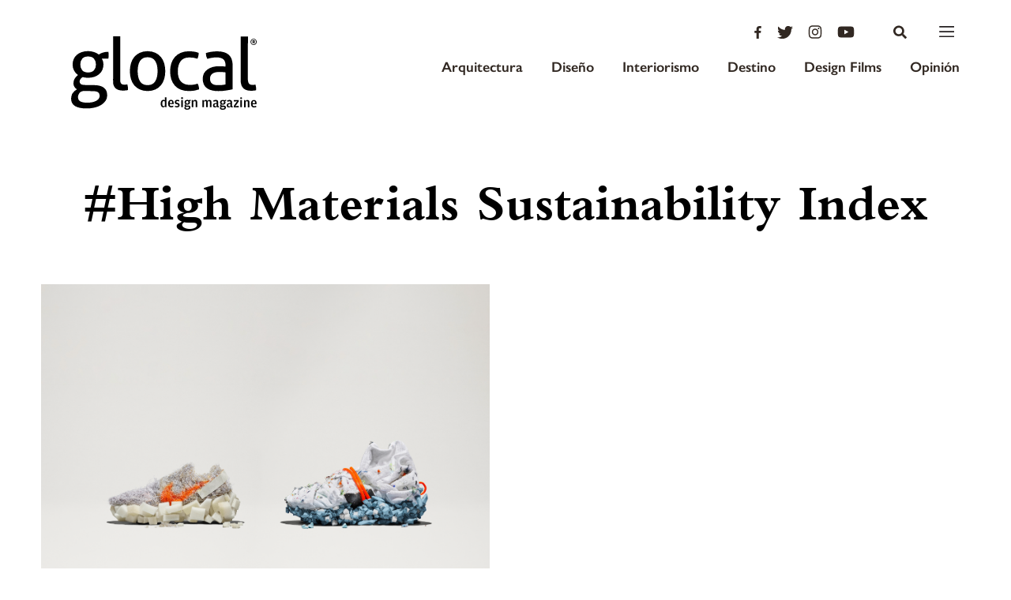

--- FILE ---
content_type: text/html; charset=UTF-8
request_url: https://glocal.mx/tag/high-materials-sustainability-index/
body_size: 66744
content:
<!DOCTYPE html>
<html lang="es">
<head>
	<meta charset="UTF-8">
	<meta name="viewport" content="width=device-width, initial-scale=1.0, maximum-scale=1">
	<link rel="profile" href="http://gmpg.org/xfn/11">

	

	<link rel="apple-touch-icon-precomposed" sizes="57x57" href="https://glocal.mx/wp-content/themes/glocal-theme/images/favicon/apple-touch-icon-57x57.png" />
<link rel="apple-touch-icon-precomposed" sizes="114x114" href="https://glocal.mx/wp-content/themes/glocal-theme/images/favicon/apple-touch-icon-114x114.png" />
<link rel="apple-touch-icon-precomposed" sizes="72x72" href="https://glocal.mx/wp-content/themes/glocal-theme/images/favicon/apple-touch-icon-72x72.png" />
<link rel="apple-touch-icon-precomposed" sizes="144x144" href="https://glocal.mx/wp-content/themes/glocal-theme/images/favicon/apple-touch-icon-144x144.png" />
<link rel="apple-touch-icon-precomposed" sizes="60x60" href="https://glocal.mx/wp-content/themes/glocal-theme/images/favicon/apple-touch-icon-60x60.png" />
<link rel="apple-touch-icon-precomposed" sizes="120x120" href="https://glocal.mx/wp-content/themes/glocal-theme/images/favicon/apple-touch-icon-120x120.png" />
<link rel="apple-touch-icon-precomposed" sizes="76x76" href="https://glocal.mx/wp-content/themes/glocal-theme/images/favicon/apple-touch-icon-76x76.png" />
<link rel="apple-touch-icon-precomposed" sizes="152x152" href="https://glocal.mx/wp-content/themes/glocal-theme/images/favicon/apple-touch-icon-152x152.png" />
<link rel="icon" type="image/png" href="https://glocal.mx/wp-content/themes/glocal-theme/images/favicon/favicon-196x196.png" sizes="196x196" />
<link rel="icon" type="image/png" href="https://glocal.mx/wp-content/themes/glocal-theme/images/favicon/favicon-96x96.png" sizes="96x96" />
<link rel="icon" type="image/png" href="https://glocal.mx/wp-content/themes/glocal-theme/images/favicon/favicon-32x32.png" sizes="32x32" />
<link rel="icon" type="image/png" href="https://glocal.mx/wp-content/themes/glocal-theme/images/favicon/favicon-16x16.png" sizes="16x16" />
<link rel="icon" type="image/png" href="https://glocal.mx/wp-content/themes/glocal-theme/images/favicon/favicon-128.png" sizes="128x128" />
<meta name="application-name" content="&nbsp;"/>
<meta name="msapplication-TileColor" content="#FFFFFF" />
<meta name="msapplication-TileImage" content="https://glocal.mx/wp-content/themes/glocal-theme/images/favicon/mstile-144x144.png" />
<meta name="msapplication-square70x70logo" content="https://glocal.mx/wp-content/themes/glocal-theme/images/favicon/mstile-70x70.png" />
<meta name="msapplication-square150x150logo" content="https://glocal.mx/wp-content/themes/glocal-theme/images/favicon/mstile-150x150.png" />
<meta name="msapplication-wide310x150logo" content="https://glocal.mx/wp-content/themes/glocal-theme/images/favicon/mstile-310x150.png" />
<meta name="msapplication-square310x310logo" content="https://glocal.mx/wp-content/themes/glocal-theme/images/favicon/mstile-310x310.png" />

	<meta name="author" content="https://glocal.mx/wp-content/themes/glocal-theme/humans.txt">

	<meta name='robots' content='index, follow, max-image-preview:large, max-snippet:-1, max-video-preview:-1' />

	<!-- This site is optimized with the Yoast SEO plugin v26.7 - https://yoast.com/wordpress/plugins/seo/ -->
	<title>High Materials Sustainability Index - Glocal</title>
	<link rel="canonical" href="https://glocal.mx/tag/high-materials-sustainability-index/" />
	<meta property="og:locale" content="es_MX" />
	<meta property="og:type" content="article" />
	<meta property="og:title" content="High Materials Sustainability Index - Glocal" />
	<meta property="og:url" content="https://glocal.mx/tag/high-materials-sustainability-index/" />
	<meta property="og:site_name" content="Glocal" />
	<meta property="og:image" content="https://glocal.mx/wp-content/uploads/2025/11/glocal_logo-scaled.png" />
	<meta property="og:image:width" content="2560" />
	<meta property="og:image:height" content="1167" />
	<meta property="og:image:type" content="image/png" />
	<meta name="twitter:card" content="summary_large_image" />
	<script type="application/ld+json" class="yoast-schema-graph">{"@context":"https://schema.org","@graph":[{"@type":"CollectionPage","@id":"https://glocal.mx/tag/high-materials-sustainability-index/","url":"https://glocal.mx/tag/high-materials-sustainability-index/","name":"High Materials Sustainability Index - Glocal","isPartOf":{"@id":"https://glocal.mx/#website"},"primaryImageOfPage":{"@id":"https://glocal.mx/tag/high-materials-sustainability-index/#primaryimage"},"image":{"@id":"https://glocal.mx/tag/high-materials-sustainability-index/#primaryimage"},"thumbnailUrl":"https://glocal.mx/wp-content/uploads/2021/05/Captura-de-Pantalla-2021-05-03-a-las-10.11.58.png","breadcrumb":{"@id":"https://glocal.mx/tag/high-materials-sustainability-index/#breadcrumb"},"inLanguage":"es"},{"@type":"ImageObject","inLanguage":"es","@id":"https://glocal.mx/tag/high-materials-sustainability-index/#primaryimage","url":"https://glocal.mx/wp-content/uploads/2021/05/Captura-de-Pantalla-2021-05-03-a-las-10.11.58.png","contentUrl":"https://glocal.mx/wp-content/uploads/2021/05/Captura-de-Pantalla-2021-05-03-a-las-10.11.58.png","width":3148,"height":1830},{"@type":"BreadcrumbList","@id":"https://glocal.mx/tag/high-materials-sustainability-index/#breadcrumb","itemListElement":[{"@type":"ListItem","position":1,"name":"Home","item":"https://glocal.mx/"},{"@type":"ListItem","position":2,"name":"High Materials Sustainability Index"}]},{"@type":"WebSite","@id":"https://glocal.mx/#website","url":"https://glocal.mx/","name":"Glocal","description":"Design Magazine","publisher":{"@id":"https://glocal.mx/#organization"},"potentialAction":[{"@type":"SearchAction","target":{"@type":"EntryPoint","urlTemplate":"https://glocal.mx/?s={search_term_string}"},"query-input":{"@type":"PropertyValueSpecification","valueRequired":true,"valueName":"search_term_string"}}],"inLanguage":"es"},{"@type":"Organization","@id":"https://glocal.mx/#organization","name":"Glocal","url":"https://glocal.mx/","logo":{"@type":"ImageObject","inLanguage":"es","@id":"https://glocal.mx/#/schema/logo/image/","url":"https://glocal.mx/wp-content/uploads/2025/04/glocal_logo.png","contentUrl":"https://glocal.mx/wp-content/uploads/2025/04/glocal_logo.png","width":3838,"height":1749,"caption":"Glocal"},"image":{"@id":"https://glocal.mx/#/schema/logo/image/"},"sameAs":["https://www.facebook.com/glocaldesign","https://www.instagram.com/glocal_design/"]}]}</script>
	<!-- / Yoast SEO plugin. -->


<link rel='dns-prefetch' href='//cdnjs.cloudflare.com' />
<link rel="alternate" type="application/rss+xml" title="Glocal &raquo; High Materials Sustainability Index RSS de la etiqueta" href="https://glocal.mx/tag/high-materials-sustainability-index/feed/" />
<style id='wp-img-auto-sizes-contain-inline-css' type='text/css'>
img:is([sizes=auto i],[sizes^="auto," i]){contain-intrinsic-size:3000px 1500px}
/*# sourceURL=wp-img-auto-sizes-contain-inline-css */
</style>
<style id='wp-emoji-styles-inline-css' type='text/css'>

	img.wp-smiley, img.emoji {
		display: inline !important;
		border: none !important;
		box-shadow: none !important;
		height: 1em !important;
		width: 1em !important;
		margin: 0 0.07em !important;
		vertical-align: -0.1em !important;
		background: none !important;
		padding: 0 !important;
	}
/*# sourceURL=wp-emoji-styles-inline-css */
</style>
<style id='wp-block-library-inline-css' type='text/css'>
:root{--wp-block-synced-color:#7a00df;--wp-block-synced-color--rgb:122,0,223;--wp-bound-block-color:var(--wp-block-synced-color);--wp-editor-canvas-background:#ddd;--wp-admin-theme-color:#007cba;--wp-admin-theme-color--rgb:0,124,186;--wp-admin-theme-color-darker-10:#006ba1;--wp-admin-theme-color-darker-10--rgb:0,107,160.5;--wp-admin-theme-color-darker-20:#005a87;--wp-admin-theme-color-darker-20--rgb:0,90,135;--wp-admin-border-width-focus:2px}@media (min-resolution:192dpi){:root{--wp-admin-border-width-focus:1.5px}}.wp-element-button{cursor:pointer}:root .has-very-light-gray-background-color{background-color:#eee}:root .has-very-dark-gray-background-color{background-color:#313131}:root .has-very-light-gray-color{color:#eee}:root .has-very-dark-gray-color{color:#313131}:root .has-vivid-green-cyan-to-vivid-cyan-blue-gradient-background{background:linear-gradient(135deg,#00d084,#0693e3)}:root .has-purple-crush-gradient-background{background:linear-gradient(135deg,#34e2e4,#4721fb 50%,#ab1dfe)}:root .has-hazy-dawn-gradient-background{background:linear-gradient(135deg,#faaca8,#dad0ec)}:root .has-subdued-olive-gradient-background{background:linear-gradient(135deg,#fafae1,#67a671)}:root .has-atomic-cream-gradient-background{background:linear-gradient(135deg,#fdd79a,#004a59)}:root .has-nightshade-gradient-background{background:linear-gradient(135deg,#330968,#31cdcf)}:root .has-midnight-gradient-background{background:linear-gradient(135deg,#020381,#2874fc)}:root{--wp--preset--font-size--normal:16px;--wp--preset--font-size--huge:42px}.has-regular-font-size{font-size:1em}.has-larger-font-size{font-size:2.625em}.has-normal-font-size{font-size:var(--wp--preset--font-size--normal)}.has-huge-font-size{font-size:var(--wp--preset--font-size--huge)}.has-text-align-center{text-align:center}.has-text-align-left{text-align:left}.has-text-align-right{text-align:right}.has-fit-text{white-space:nowrap!important}#end-resizable-editor-section{display:none}.aligncenter{clear:both}.items-justified-left{justify-content:flex-start}.items-justified-center{justify-content:center}.items-justified-right{justify-content:flex-end}.items-justified-space-between{justify-content:space-between}.screen-reader-text{border:0;clip-path:inset(50%);height:1px;margin:-1px;overflow:hidden;padding:0;position:absolute;width:1px;word-wrap:normal!important}.screen-reader-text:focus{background-color:#ddd;clip-path:none;color:#444;display:block;font-size:1em;height:auto;left:5px;line-height:normal;padding:15px 23px 14px;text-decoration:none;top:5px;width:auto;z-index:100000}html :where(.has-border-color){border-style:solid}html :where([style*=border-top-color]){border-top-style:solid}html :where([style*=border-right-color]){border-right-style:solid}html :where([style*=border-bottom-color]){border-bottom-style:solid}html :where([style*=border-left-color]){border-left-style:solid}html :where([style*=border-width]){border-style:solid}html :where([style*=border-top-width]){border-top-style:solid}html :where([style*=border-right-width]){border-right-style:solid}html :where([style*=border-bottom-width]){border-bottom-style:solid}html :where([style*=border-left-width]){border-left-style:solid}html :where(img[class*=wp-image-]){height:auto;max-width:100%}:where(figure){margin:0 0 1em}html :where(.is-position-sticky){--wp-admin--admin-bar--position-offset:var(--wp-admin--admin-bar--height,0px)}@media screen and (max-width:600px){html :where(.is-position-sticky){--wp-admin--admin-bar--position-offset:0px}}
/*wp_block_styles_on_demand_placeholder:696a0e8fdfe50*/
/*# sourceURL=wp-block-library-inline-css */
</style>
<style id='classic-theme-styles-inline-css' type='text/css'>
/*! This file is auto-generated */
.wp-block-button__link{color:#fff;background-color:#32373c;border-radius:9999px;box-shadow:none;text-decoration:none;padding:calc(.667em + 2px) calc(1.333em + 2px);font-size:1.125em}.wp-block-file__button{background:#32373c;color:#fff;text-decoration:none}
/*# sourceURL=/wp-includes/css/classic-themes.min.css */
</style>
<link rel='stylesheet' id='swiper-css' href='https://cdnjs.cloudflare.com/ajax/libs/Swiper/4.0.7/css/swiper.min.css?ver=6.9' type='text/css' media='all' />
<link rel='stylesheet' id='mazorca-css' href='https://glocal.mx/wp-content/themes/glocal-theme/css/mazorca.css?ver=1.2' type='text/css' media='all' />
<link rel='stylesheet' id='font-awesome-css' href='https://cdnjs.cloudflare.com/ajax/libs/font-awesome/4.7.0/css/font-awesome.min.css?ver=6.9' type='text/css' media='all' />
<script type="text/javascript" src="https://glocal.mx/wp-includes/js/jquery/jquery.min.js?ver=3.7.1" id="jquery-core-js"></script>
<script type="text/javascript" src="https://glocal.mx/wp-includes/js/jquery/jquery-migrate.min.js?ver=3.4.1" id="jquery-migrate-js"></script>
<script type="text/javascript" src="https://cdn.jsdelivr.net/parallax.js/1.4.2/parallax.min.js?ver=6.9" id="parallax-js"></script>
<script type="text/javascript" src="https://use.fontawesome.com/releases/v5.0.6/js/all.js?ver=6.9" id="font-awesome-js"></script>
<script type="text/javascript" src="//cdnjs.cloudflare.com/ajax/libs/ScrollMagic/2.0.5/ScrollMagic.min.js?ver=6.9" id="scrollmagic-js"></script>
<script type="text/javascript" src="//cdnjs.cloudflare.com/ajax/libs/gsap/3.5.1/gsap.min.js?ver=6.9" id="gsap-js"></script>
<script type="text/javascript" src="//cdnjs.cloudflare.com/ajax/libs/gsap/3.5.1/ScrollTrigger.min.js?ver=6.9" id="scrolltrigger-js"></script>
<script type="text/javascript" src="//cdnjs.cloudflare.com/ajax/libs/ScrollMagic/2.0.5/plugins/debug.addIndicators.min.js?ver=6.9" id="addindicators-js"></script>
<script type="text/javascript" src="//www.youtube.com/iframe_api?ver=6.9" id="youtube-js"></script>
<script type="text/javascript" id="cltvo_functions_js-js-extra">
/* <![CDATA[ */
var cltvo_js_vars = {"site_url":"https://glocal.mx/","template_url":"https://glocal.mx/wp-content/themes/glocal-theme","ajax_url":"https://glocal.mx/wp-admin/admin-ajax.php"};
//# sourceURL=cltvo_functions_js-js-extra
/* ]]> */
</script>
<script type="text/javascript" src="https://glocal.mx/wp-content/themes/glocal-theme/js/functions.js?ver=1.2" id="cltvo_functions_js-js"></script>
<link rel="https://api.w.org/" href="https://glocal.mx/wp-json/" /><link rel="alternate" title="JSON" type="application/json" href="https://glocal.mx/wp-json/wp/v2/tags/6267" /><link rel="EditURI" type="application/rsd+xml" title="RSD" href="https://glocal.mx/xmlrpc.php?rsd" />
<meta name="generator" content="WordPress 6.9" />
<link rel="icon" href="https://glocal.mx/wp-content/uploads/2025/03/cropped-g_logo-icono-32x32.png" sizes="32x32" />
<link rel="icon" href="https://glocal.mx/wp-content/uploads/2025/03/cropped-g_logo-icono-192x192.png" sizes="192x192" />
<link rel="apple-touch-icon" href="https://glocal.mx/wp-content/uploads/2025/03/cropped-g_logo-icono-180x180.png" />
<meta name="msapplication-TileImage" content="https://glocal.mx/wp-content/uploads/2025/03/cropped-g_logo-icono-270x270.png" />

	<!-- Slick -->
	<link rel="stylesheet" type="text/css" href="//cdn.jsdelivr.net/npm/slick-carousel@1.8.1/slick/slick.css"/>
	<script type="text/javascript" src="//cdn.jsdelivr.net/npm/slick-carousel@1.8.1/slick/slick.min.js"></script>
	
	<!-- Google Tag Manager -->
<script>(function(w,d,s,l,i){w[l]=w[l]||[];w[l].push({'gtm.start':
new Date().getTime(),event:'gtm.js'});var f=d.getElementsByTagName(s)[0],
j=d.createElement(s),dl=l!='dataLayer'?'&l='+l:'';j.async=true;j.src=
'https://www.googletagmanager.com/gtm.js?id='+i+dl;f.parentNode.insertBefore(j,f);
})(window,document,'script','dataLayer','GTM-WPZQTH6');</script>
<!-- End Google Tag Manager -->

<script async src="https://pagead2.googlesyndication.com/pagead/js/adsbygoogle.js?client=ca-pub-5699203577588071" crossorigin="anonymous"></script>
</head>
<body class="archive tag tag-high-materials-sustainability-index tag-6267 wp-theme-glocal-theme">
    
    <!-- Google Tag Manager (noscript) -->
<noscript><iframe src="https://www.googletagmanager.com/ns.html?id=GTM-WPZQTH6"
height="0" width="0" style="display:none;visibility:hidden"></iframe></noscript>
<!-- End Google Tag Manager (noscript) -->

	
	<!-- Global site tag (gtag.js) - Google Analytics -->
<script async src="https://www.googletagmanager.com/gtag/js?id=G-LN2HEQ7YWG"></script>
<script>
  window.dataLayer = window.dataLayer || [];
  function gtag(){dataLayer.push(arguments);}
  gtag('js', new Date());

  gtag('config', 'G-LN2HEQ7YWG');
</script>


<script async='async' src='https://www.googletagservices.com/tag/js/gpt.js'></script>
<script>
  var googletag = googletag || {};
  googletag.cmd = googletag.cmd || [];
</script>

<script>
  googletag.cmd.push(function() {
    var mappingadunit = googletag.sizeMapping().
          addSize([1024, 0], [[960, 90], [950, 90], [940, 150], [970, 66], [980, 90], [930, 180], [970, 90], [980, 120], [970, 250], [728, 90]]). //desktop
          addSize([0, 0], [[320, 100]]). //mobile
    		  build();
        
        googletag.defineSlot('/22831606601/BANNER_HOME_LEADERBOARD', [[320, 100], [950, 90], [980, 90], [970, 66], [930, 180], [980, 120], [960, 90], [970, 90], [970, 250], [728, 90]], 'div-gpt-ad-1665085957968-0').addService(googletag.pubads());
        googletag.defineSlot('/22831606601/LEADERBOARD', [[1024, 768], [728, 90], [960, 90], [950, 90], [970, 66], [980, 90], [930, 180], [970, 90], [980, 120], [970, 250]], 'div-gpt-ad-1665086610329-0').addService(googletag.pubads());
        googletag.defineSlot('/22831606601/SINGLE_SQUARE', [[300, 250], [200, 200], [250, 250], [300, 600]], 'div-gpt-ad-1665086778413-0').addService(googletag.pubads());


        // googletag.defineSlot('/21718298232/BANNER_HOME_LEADERBOARD', [[960, 90], [950, 90], [940, 150], [970, 66], [980, 90], [930, 180], [970, 90], [980, 120], [970, 250], [320, 100]], 'div-gpt-ad-1531495425185-0').defineSizeMapping(mappingadunit).addService(googletag.pubads());
        // googletag.defineSlot('/21718298232/LEADERBOARD', [[1024, 768], [960, 90], [950, 90], [970, 66], [980, 90], [930, 180], [970, 90], [980, 120], [970, 250], [728, 90]], 'div-gpt-ad-1531495425185-1').addService(googletag.pubads());
        // googletag.defineSlot('/21718298232/SINGLE_SQUARE', [[300, 600], [300, 500], [250, 250], [300, 250], [200, 200]], 'div-gpt-ad-1531495425185-2').addService(googletag.pubads());
        googletag.pubads().enableSingleRequest();
        googletag.pubads().collapseEmptyDivs();
        googletag.enableServices();
  });
</script>

	<!--[if gt IE 8]><div style="z-index: 1000; padding: 5px 0; text-align: center; position: absolute; top: 0; left: 0; width: 100%; background-color: #312822;"><p style="font-family: Arial, Helvetica, sans-serif; font-size: 16px; color: white;">Consider <a style="color: #EA7640;
	text-decoration: underline;" href="http://www.google.com/intl/es/chrome/browser/" target="_blank">updating your browser</a> in order to render this site correctly.</p></div><!-->
<!--<![endif]-->

	<!-- Aquí abre el main-wrap -->
	<div class="main-wrap">
	<!--Menu -->
	<div>

		<header class="header " id="header">

	<div class="header__container">
		<div class="header__brand">
			<a href="https://glocal.mx/" class="header__logo">
				<svg class="header__logo-image--lg is__home" xmlns="http://www.w3.org/2000/svg" viewBox="0 0 234.04 92.62">
	
	<g id="Capa_2" data-name="Capa 2">
		<g id="Layer_1" data-name="Layer 1">
			<path class="cls-1" d="M113.28,26.12a19.92,19.92,0,0,0-7-5.33,23,23,0,0,0-9.8-2,23,23,0,0,0-9.81,1.95,19.89,19.89,0,0,0-7,5.31A21.91,21.91,0,0,0,75.49,34a34.74,34.74,0,0,0-1.37,9.9,34.73,34.73,0,0,0,1.34,9.9,21.9,21.9,0,0,0,4.14,7.95,19.42,19.42,0,0,0,7,5.29A23.44,23.44,0,0,0,96.41,69a23.44,23.44,0,0,0,9.81-1.9,19.45,19.45,0,0,0,7-5.27,22,22,0,0,0,4.17-7.93,34.8,34.8,0,0,0,1.37-9.9,34.81,34.81,0,0,0-1.34-9.9,22,22,0,0,0-4.14-7.95M106,56.93q-3.09,4.67-9.53,4.66T86.94,56.9q-3-4.67-3-13T87,31q3-4.62,9.49-4.61T106,31q3.07,4.63,3.06,12.94t-3.1,13"/>
			<path class="cls-1" d="M69.21,60.89c-.72.06-1.34.09-1.9.09a10.61,10.61,0,0,1-2.25-.23,3.51,3.51,0,0,1-1.8-1,5.41,5.41,0,0,1-1.12-2.29A16.05,16.05,0,0,1,62,53.31L62,0H53L52.9,55.36c0,2.49,0,4.58.69,6.26a9.57,9.57,0,0,0,2.47,4,10.76,10.76,0,0,0,4.11,2.15,18.6,18.6,0,0,0,5,.66q1.59,0,3.46-.13a12.55,12.55,0,0,0,3.18-.6,28.49,28.49,0,0,0-.83-7.1,11.39,11.39,0,0,1-1.81.28"/>
			<path class="cls-1" d="M40,20.54a15.27,15.27,0,0,0-5,2.47,21.21,21.21,0,0,0-5.83-3.09,22.6,22.6,0,0,0-7.61-1.23A24.56,24.56,0,0,0,13.17,20,17.74,17.74,0,0,0,7,23.57a15.46,15.46,0,0,0-3.79,5.37,16.79,16.79,0,0,0-1.32,6.63,15.75,15.75,0,0,0,1.86,7.71,16,16,0,0,0,4.94,5.57,16.06,16.06,0,0,0-4.16,4.48,11.22,11.22,0,0,0-1.55,6,7.77,7.77,0,0,0,1.25,4.53,11.14,11.14,0,0,0,3.12,3,15,15,0,0,0-5.33,4.85,4.56,4.56,0,0,0-1,1.79L1,73.76a13,13,0,0,0-1,4.76Q0,85,5,88t14.66,3a42.43,42.43,0,0,0,10.23-1.15,27.43,27.43,0,0,0,8.18-3.35,17.41,17.41,0,0,0,5.42-5.22A10.42,10.42,0,0,0,45.46,75c0-.32,0-.62,0-.92v-.5c-.18-4-1.4-6.32-3.69-8.39-2.49-2.25-6.5-3.46-12-3.59l-12.42-.22c-2.8-.06-4.61-.53-5.41-1.37a4.11,4.11,0,0,1-1.21-2.95,5.14,5.14,0,0,1,1.26-3.31,9.55,9.55,0,0,1,2.57-2.29,26.23,26.23,0,0,0,6.91.85,24.66,24.66,0,0,0,7.76-1.16,17.88,17.88,0,0,0,6.12-3.35,15.06,15.06,0,0,0,4-5.27,16.51,16.51,0,0,0,1.41-6.91,14,14,0,0,0-.55-4.17,11.84,11.84,0,0,0-1.58-3.32H47c.12-1,.22-1.63.28-2.38s.1-1.53.1-2.22a20.13,20.13,0,0,0-.37-4,23.69,23.69,0,0,0-7,1M10.8,71.22c1.4-1.56,3.51-2.32,6.31-2.26l10.65.19c3.18.07,5.29.64,6.48,1.65a4,4,0,0,1,1.54,2.77v-.1c0,.49.23,1,.23,1.57l0,.38c-.17,2.35-1.32,4.18-4.13,5.83s-6.69,2.47-11.67,2.46a30.11,30.11,0,0,1-4.62-.33,22.12,22.12,0,0,1-3.64-1.13,6,6,0,0,1-2.38-2.1,6.11,6.11,0,0,1-.84-3.36,6.36,6.36,0,0,1,.48-2.91l.18-.34a6.21,6.21,0,0,1,1.44-2.31M28.92,42.8q-2.44,2.8-7.48,2.79T14,42.78a10.71,10.71,0,0,1-2.37-7.19A11,11,0,0,1,14,28.26q2.39-2.85,7.43-2.84t7.47,2.86a10.91,10.91,0,0,1,2.42,7.33,10.59,10.59,0,0,1-2.44,7.19"/>
			<path class="cls-1" d="M198.77,23.22c-3.24-2.84-8.17-4.26-14.4-4.27a50.89,50.89,0,0,0-7.38.55,42.55,42.55,0,0,0-7,1.58,14.54,14.54,0,0,0,1.78,7.38,47,47,0,0,1,5.58-1.34,35,35,0,0,1,6.17-.51c3.55,0,6.36.73,8.23,2.16s3,4,3,7.66v1.78c-1-.12-2.15-.24-3.43-.33s-3.12-.15-5.11-.15a29.46,29.46,0,0,0-7.66,1,19.72,19.72,0,0,0-6.45,3A14.25,14.25,0,0,0,166,53.76a16,16,0,0,0,1.4,7,12.58,12.58,0,0,0,4,4.77,17,17,0,0,0,6.28,2.72,37.83,37.83,0,0,0,8.31.85,58,58,0,0,0,9.63-.78c3.11-.52,6.13-1,8.14-1.53l0-30c0-6.23-1.81-10.76-5-13.6m-4.05,37.5a25.77,25.77,0,0,1-4.27.69c-1.53.15-3.21.23-4.64.22a35.36,35.36,0,0,1-3.55-.19,8.87,8.87,0,0,1-3.41-1A7.08,7.08,0,0,1,176.28,58a8,8,0,0,1-1-4.39,7.47,7.47,0,0,1,3-6.53q3-2.14,8.83-2.14c1,0,2.42.07,3.85.19s2.75.25,3.76.38Z"/>
			<path class="cls-1" d="M159.56,59.63a23.47,23.47,0,0,1-4.81,1.3,33.4,33.4,0,0,1-5.18.37q-7,0-11-4.17t-4-13.13q0-7.85,3.57-12.6t10.75-4.75a32,32,0,0,1,10.46,1.6,16,16,0,0,0,1.17-3.68,19.24,19.24,0,0,0,.43-3.69,28.23,28.23,0,0,0-5.69-1.51,45.38,45.38,0,0,0-6.91-.48,24.74,24.74,0,0,0-10.18,1.95,20.88,20.88,0,0,0-7.34,5.31,22.51,22.51,0,0,0-4.45,7.93,31.75,31.75,0,0,0-1.51,9.9q0,11.49,6,18.27t18,6.8a34.59,34.59,0,0,0,12.61-2.13,17.57,17.57,0,0,0-.65-4,14.91,14.91,0,0,0-1.3-3.27"/>
			<path class="cls-1" d="M232.6,60.87a11.53,11.53,0,0,1-1.82.28c-.72.06-1.35.09-1.92.09a11,11,0,0,1-2.29-.23,3.74,3.74,0,0,1-1.88-1,5.46,5.46,0,0,1-1.28-2.29,14,14,0,0,1-.51-4.11L223,.27h-9.05l-.09,55.35a16.66,16.66,0,0,0,1,6.26,10.12,10.12,0,0,0,2.79,4A10.77,10.77,0,0,0,221.75,68a18.6,18.6,0,0,0,5,.66q1.59,0,3.46-.13a12.54,12.54,0,0,0,3.17-.6,28.44,28.44,0,0,0-.83-7.1"/>
			<path class="cls-1" d="M118.29,77h2l0,12.35h-1.34l-.57-1-.92,1a2.86,2.86,0,0,1-1.12.22c-2.2,0-3.35-1.61-3.35-4.72,0-3.44,1.57-4.74,3.34-4.74a3.05,3.05,0,0,1,2,.68Zm0,5.23a2.65,2.65,0,0,0-1.53-.51c-1.09,0-1.69.51-1.69,2.7v.93c0,2.12.6,2.89,1.69,2.89a2.15,2.15,0,0,0,1.53-.75Z"/>
			<path class="cls-1" d="M126.36,88a6.58,6.58,0,0,0,2.41-.56l.28,1.49a6.33,6.33,0,0,1-2.83.68c-2.61,0-3.94-1.66-3.93-4.77s1.45-4.74,3.73-4.74,3.36,1.64,3.36,4.29v1.09h-5c0,1.92.56,2.53,2,2.53m1.12-3.88v-.31c0-1.67-.44-2.25-1.45-2.26s-1.57.56-1.64,2.56Z"/>
			<path class="cls-1" d="M130.92,89.05l.21-1.43a5.73,5.73,0,0,0,2.25.52c1.08,0,1.62-.31,1.62-1.19s-.43-.93-2-1.34a2.44,2.44,0,0,1-2.18-2.69c0-1.93,1.26-2.79,3.18-2.79a5.66,5.66,0,0,1,2.56.54l-.29,1.45a6.36,6.36,0,0,0-2.09-.38c-1.08,0-1.53.22-1.53,1.06s.48.92,1.89,1.26,2.36,1,2.36,2.75-1.1,2.81-3.3,2.81a5.79,5.79,0,0,1-2.69-.59"/>
			<path class="cls-1" d="M138.73,77.92a1.19,1.19,0,0,1,2.39,0,1.19,1.19,0,0,1-2.39,0m.19,2.42h2v9.06h-2Z"/>
			<path class="cls-1" d="M150.67,79.9v1.67h-2l1.17.73a2.24,2.24,0,0,1,.14.85c0,2.25-1.6,3-3.44,3a4.67,4.67,0,0,1-1.52-.25.9.9,0,0,0-.36.71c0,.5.31.75,1,.76h2c1.85,0,2.83.71,2.83,2.33,0,2.12-1.93,2.86-4.14,2.86s-3.49-.79-3.49-2.18a1.73,1.73,0,0,1,.41-1.16l.94-.44a1.47,1.47,0,0,1-1.11-1.51,2,2,0,0,1,.35-1.14l1.05-.62-1-.66a3.36,3.36,0,0,1-.41-1.67c0-2.25,1.73-3,3.48-3a3.76,3.76,0,0,1,1.93.46ZM144.58,90c0,.78.49,1.11,1.83,1.11,1.5,0,2.24-.53,2.24-1.22v-.16c0-.47-.22-.82-1.1-.82H145a1.6,1.6,0,0,0-.43,1.09M148,83.33V83c0-1-.47-1.43-1.46-1.43S145,82,145,83v.32c0,1.12.46,1.55,1.48,1.55s1.46-.42,1.46-1.53"/>
			<path class="cls-1" d="M155.09,80.52a3.57,3.57,0,0,1,1.54-.34c1.58,0,2.45,1,2.45,2.93v6.32h-2V82.91c0-.8-.44-1.11-1.16-1.11a3.48,3.48,0,0,0-1.7.51v7.12h-2V80.37h1.32l.65,1.19Z"/>
			<path class="cls-1" d="M173.08,80.55a3.53,3.53,0,0,1,1.51-.34c1.56,0,2.42,1,2.42,2.93v6.32h-2V82.94c0-.82-.39-1.11-1.12-1.11a3,3,0,0,0-1.58.51v7.12h-2V82.93a1,1,0,0,0-1.11-1.11,3.13,3.13,0,0,0-1.58.5v7.13h-2V80.39h1.33l.64,1.16.88-1a3.56,3.56,0,0,1,3,0l.68,1.07Z"/>
			<path class="cls-1" d="M183.62,83.19c0-.75-.29-1.26-1.29-1.26a8.83,8.83,0,0,0-2.75.6L179.32,81a7.35,7.35,0,0,1,3.21-.79c2.23,0,3.09,1,3.08,3.67v4c0,.44.17.53.52.53h.41l0,.9a1.77,1.77,0,0,1-1.19.39,2.86,2.86,0,0,1-.93-.14l-.73-1-.7.86a3.74,3.74,0,0,1-1.58.33,2.34,2.34,0,0,1-2.52-2.61c0-1.91.95-2.56,3.37-2.9l1.32-.18Zm0,2-1.19.18c-1.15.15-1.6.49-1.6,1.53V87a1.19,1.19,0,0,0,1.36,1.33,1.82,1.82,0,0,0,1.43-.59Z"/>
			<path class="cls-1" d="M195.42,80v1.67h-2l1.19.73a2.25,2.25,0,0,1,.13.85c0,2.25-1.61,3-3.45,3a4.69,4.69,0,0,1-1.51-.25.88.88,0,0,0-.35.71c0,.5.3.75,1,.76h2c1.86,0,2.84.71,2.84,2.33,0,2.12-1.93,2.86-4.15,2.86s-3.48-.79-3.48-2.18a1.8,1.8,0,0,1,.4-1.16l.94-.44a1.48,1.48,0,0,1-1.11-1.51,1.93,1.93,0,0,1,.35-1.14l1-.62-1-.66a3.41,3.41,0,0,1-.41-1.67c0-2.25,1.74-3,3.47-3a3.82,3.82,0,0,1,2,.46Zm-6.08,10.11c0,.78.49,1.11,1.84,1.11s2.23-.53,2.24-1.22v-.16c0-.47-.22-.82-1.1-.82h-2.55a1.62,1.62,0,0,0-.43,1.09m3.4-6.68v-.29c0-1-.46-1.43-1.46-1.43s-1.48.39-1.48,1.38v.32c0,1.12.47,1.55,1.48,1.55s1.47-.42,1.47-1.53"/>
			<path class="cls-1" d="M201,83.22c0-.75-.28-1.26-1.28-1.26a9,9,0,0,0-2.75.6L196.71,81a7.39,7.39,0,0,1,3.22-.79c2.23,0,3.09,1,3.09,3.67v4c0,.44.17.53.51.53h.42l0,.9a1.75,1.75,0,0,1-1.19.39,2.89,2.89,0,0,1-.93-.14l-.74-1-.68.86a3.82,3.82,0,0,1-1.59.33,2.34,2.34,0,0,1-2.52-2.61c0-1.91,1-2.56,3.38-2.9l1.32-.18Zm0,2-1.18.18c-1.16.15-1.61.49-1.61,1.53v.14a1.19,1.19,0,0,0,1.36,1.33A1.8,1.8,0,0,0,201,87.8Z"/>
			<polygon class="cls-1" points="205.09 87.86 208.65 82.83 209.66 81.9 207.84 82.06 205.28 82.05 205.29 80.45 211.35 80.46 211.35 82.19 207.87 87.16 206.73 88.26 208.61 88.01 211.41 88.01 211.41 89.52 205.08 89.51 205.09 87.86"/>
			<path class="cls-1" d="M213.21,78a1.2,1.2,0,0,1,2.39,0,1.2,1.2,0,0,1-2.39,0m.19,2.42h2v9.06h-2Z"/>
			<path class="cls-1" d="M220.9,80.62a3.58,3.58,0,0,1,1.54-.34c1.58,0,2.46,1,2.46,2.93v6.32h-2V83c0-.8-.43-1.11-1.15-1.11a3.55,3.55,0,0,0-1.71.51v7.12h-2V80.47h1.32l.66,1.19Z"/>
			<path class="cls-1" d="M230.9,88.19a6.62,6.62,0,0,0,2.42-.56l.27,1.49a6.37,6.37,0,0,1-2.83.68c-2.61,0-3.94-1.66-3.93-4.77s1.45-4.74,3.72-4.74,3.37,1.64,3.36,4.29v1.09h-5c0,1.92.56,2.53,2,2.53M232,84.31V84c0-1.67-.44-2.25-1.46-2.26s-1.57.56-1.64,2.56Z"/>
			<path class="cls-1" d="M230.19,10.86a4.1,4.1,0,0,1-1.57-.3,3.54,3.54,0,0,1-2-2A4.1,4.1,0,0,1,226.35,7a4.11,4.11,0,0,1,.28-1.53,3.57,3.57,0,0,1,.78-1.22,3.61,3.61,0,0,1,1.21-.8,4.36,4.36,0,0,1,3.14,0,3.45,3.45,0,0,1,1.21.81,3.69,3.69,0,0,1,.78,1.22A4.11,4.11,0,0,1,234,7a4.14,4.14,0,0,1-.28,1.53A3.67,3.67,0,0,1,233,9.76a3.6,3.6,0,0,1-1.21.81,4.09,4.09,0,0,1-1.57.29m0-.77a3.22,3.22,0,0,0,1.26-.24A2.74,2.74,0,0,0,233,8.23a3.67,3.67,0,0,0,0-2.44,2.76,2.76,0,0,0-.59-1,2.83,2.83,0,0,0-.95-.65,3.48,3.48,0,0,0-2.53,0,2.75,2.75,0,0,0-1.55,1.63,3.68,3.68,0,0,0,0,2.44,2.88,2.88,0,0,0,.59,1,2.77,2.77,0,0,0,.95.66,3.21,3.21,0,0,0,1.26.24m-1.38-5.15.56-.07a5.88,5.88,0,0,1,.6,0,2.23,2.23,0,0,1,1.41.35,1.12,1.12,0,0,1,.42.92,1.35,1.35,0,0,1-.14.62,1.32,1.32,0,0,1-.32.42l-.15.12.91,1.62-.3,0h-.61l-.25,0L230,7.08l.17-.1a1.72,1.72,0,0,0,.39-.31.59.59,0,0,0,.16-.42.54.54,0,0,0-.15-.39.6.6,0,0,0-.45-.15H230l-.16,0V8.9a2.55,2.55,0,0,1-.49,0h-.26l-.27,0Z"/>
		</g>
	</g>
</svg>
				<svg class="header__logo-image--sm is__home" xmlns="http://www.w3.org/2000/svg" xmlns:xlink="http://www.w3.org/1999/xlink" viewBox="0 0 390.47 35.57">
	
	<g id="Capa_2" data-name="Capa 2">
		<g id="Layer_1" data-name="Layer 1">
			<g class="cls-2">
				<path class="cls-3" d="M11.71,23.57A7.3,7.3,0,0,1,16.51,25a5,5,0,0,1,1.54,3.92,5,5,0,0,1-.79,2.74,6.93,6.93,0,0,1-2.14,2.1,11.15,11.15,0,0,1-3.23,1.32,16.51,16.51,0,0,1-4,.47,17.23,17.23,0,0,1-3.65-.34,8,8,0,0,1-2.46-.95A3.62,3.62,0,0,1,.41,32.77a4.69,4.69,0,0,1-.41-2,4.36,4.36,0,0,1,.77-2.65,7.07,7.07,0,0,1,2.06-1.82,4.11,4.11,0,0,1-1.31-1.24A3.38,3.38,0,0,1,1,23.21,3.93,3.93,0,0,1,1.61,21,6.49,6.49,0,0,1,3.3,19.34,6,6,0,0,1,.68,14.29a6.27,6.27,0,0,1,.54-2.6A5.85,5.85,0,0,1,2.78,9.62,7.31,7.31,0,0,1,5.27,8.24a9.93,9.93,0,0,1,3.29-.5,9.52,9.52,0,0,1,3.3.55,8,8,0,0,1,2.5,1.42,4.34,4.34,0,0,1,1.69-1.35,6.74,6.74,0,0,1,2.72-.44c.05.31.09.61.12.91a7.12,7.12,0,0,1,.06.95c0,.38,0,.76,0,1.14a10.12,10.12,0,0,1-.14,1.19h-2.9a5.22,5.22,0,0,1,.32.86,4.75,4.75,0,0,1,.14,1.32,6.42,6.42,0,0,1-.52,2.6A5.59,5.59,0,0,1,14.29,19a7.71,7.71,0,0,1-2.45,1.36,10.13,10.13,0,0,1-3.28.5,11,11,0,0,1-2.76-.32,1.71,1.71,0,0,0-.75.84,3,3,0,0,0-.14.84,1.23,1.23,0,0,0,.37.93,2.45,2.45,0,0,0,1.53.4ZM7.13,27.29a3.19,3.19,0,0,0-1.31.18A2.2,2.2,0,0,0,5,28a1.77,1.77,0,0,0-.43.75,2.53,2.53,0,0,0-.13.8,1.85,1.85,0,0,0,1,1.85,6.54,6.54,0,0,0,2.74.48,8,8,0,0,0,3.64-.71,2.17,2.17,0,0,0,1.38-1.94,2.54,2.54,0,0,0-.09-.68,1.54,1.54,0,0,0-.34-.59,1.93,1.93,0,0,0-.7-.45,3.3,3.3,0,0,0-1.2-.18ZM8.6,17.51a2.56,2.56,0,0,0,2.16-.85,3.77,3.77,0,0,0,.67-2.37,3.8,3.8,0,0,0-.67-2.38A2.52,2.52,0,0,0,8.6,11a2.61,2.61,0,0,0-2.22.88,3.74,3.74,0,0,0-.68,2.38,3.71,3.71,0,0,0,.68,2.37A2.66,2.66,0,0,0,8.6,17.51Z"/><path class="cls-3" d="M21.46.47A14.61,14.61,0,0,1,24,.25a14.41,14.41,0,0,1,2.5.22v18.8a10.52,10.52,0,0,0,.13,1.79A2.77,2.77,0,0,0,27,22.12a1.44,1.44,0,0,0,.7.52,3.68,3.68,0,0,0,1.08.14,4.59,4.59,0,0,0,.62,0c.23,0,.45-.06.67-.1a11.11,11.11,0,0,1,.39,2.86V26a2,2,0,0,1-.07.52,6.71,6.71,0,0,1-1.38.25c-.54.05-1,.07-1.49.07a6.28,6.28,0,0,1-4.42-1.52c-1.11-1-1.66-2.67-1.66-5Z"/><path class="cls-3" d="M41.05,27.08a9.67,9.67,0,0,1-3.93-.74,7.37,7.37,0,0,1-2.75-2,8.85,8.85,0,0,1-1.65-3.06,12.56,12.56,0,0,1-.56-3.8,12.85,12.85,0,0,1,.56-3.83,8.86,8.86,0,0,1,1.65-3.1,7.52,7.52,0,0,1,2.75-2.06,9.5,9.5,0,0,1,3.93-.75A9.65,9.65,0,0,1,45,8.45a7.76,7.76,0,0,1,2.79,2.06,8.55,8.55,0,0,1,1.65,3.1A13.18,13.18,0,0,1,50,17.44a12.88,12.88,0,0,1-.53,3.8,8.54,8.54,0,0,1-1.65,3.06,7.6,7.6,0,0,1-2.79,2A9.82,9.82,0,0,1,41.05,27.08Zm0-3.87a3.1,3.1,0,0,0,2.88-1.49,8.54,8.54,0,0,0,.88-4.28,8.57,8.57,0,0,0-.88-4.28,3.09,3.09,0,0,0-2.88-1.48,3,3,0,0,0-2.85,1.48,8.46,8.46,0,0,0-.88,4.28,8.44,8.44,0,0,0,.88,4.28A3,3,0,0,0,41.05,23.21Z"/><path class="cls-3" d="M66.4,22.28a7.22,7.22,0,0,1,.72,1.66,7.86,7.86,0,0,1,.29,2.24,11.37,11.37,0,0,1-2.69.74,22,22,0,0,1-2.61.16,10.24,10.24,0,0,1-4-.74,7.72,7.72,0,0,1-2.85-2,8.62,8.62,0,0,1-1.7-3.06,12.53,12.53,0,0,1-.57-3.85,12.56,12.56,0,0,1,.55-3.8,8.63,8.63,0,0,1,1.69-3.08A7.85,7.85,0,0,1,58,8.45a9.49,9.49,0,0,1,3.9-.75c.53,0,1,0,1.45,0a10.07,10.07,0,0,1,1.27.14,10.78,10.78,0,0,1,1.22.29c.41.12.86.27,1.36.46A9.28,9.28,0,0,1,67,10.48a8.35,8.35,0,0,1-.68,1.95,10,10,0,0,0-3.73-.61,4,4,0,0,0-3.35,1.45,6.64,6.64,0,0,0-1.13,4.14,6.11,6.11,0,0,0,1.22,4.22A4.24,4.24,0,0,0,62.61,23l1,0a6.4,6.4,0,0,0,.88-.09,7.46,7.46,0,0,0,.88-.21Z"/><path class="cls-3" d="M80.23,14.47a3,3,0,0,0-.29-1.4,2.11,2.11,0,0,0-.78-.84,3.36,3.36,0,0,0-1.24-.41,11.5,11.5,0,0,0-1.63-.11,12.73,12.73,0,0,0-4.12.75,9.39,9.39,0,0,1-.75-1.75,6.74,6.74,0,0,1-.25-2A19.11,19.11,0,0,1,74.32,8a18.42,18.42,0,0,1,2.94-.25,8.71,8.71,0,0,1,5.82,1.79q2.08,1.8,2.09,5.73V26a30.74,30.74,0,0,1-3,.75,20.74,20.74,0,0,1-4,.36,15.85,15.85,0,0,1-3.35-.33,7.07,7.07,0,0,1-2.61-1.07,5.08,5.08,0,0,1-1.69-1.93,6.52,6.52,0,0,1-.59-2.9A5.33,5.33,0,0,1,70.58,18a5.79,5.79,0,0,1,1.89-1.86,8.32,8.32,0,0,1,2.6-1,13.34,13.34,0,0,1,2.87-.31c.69,0,1.45,0,2.29.11Zm0,3.69L79.3,18c-.34,0-.63-.05-.9-.05a5.24,5.24,0,0,0-2.77.63,2.19,2.19,0,0,0-1,2A2.28,2.28,0,0,0,75,22.06a2.34,2.34,0,0,0,1,.74,3.84,3.84,0,0,0,1.18.28c.42,0,.78.06,1.09.06a6.56,6.56,0,0,0,1.08-.09l.93-.16Z"/><path class="cls-3" d="M89.54.47A14.78,14.78,0,0,1,92.08.25a14.52,14.52,0,0,1,2.51.22v18.8a9.58,9.58,0,0,0,.13,1.79,2.61,2.61,0,0,0,.39,1.06,1.4,1.4,0,0,0,.7.52,3.61,3.61,0,0,0,1.07.14,4.74,4.74,0,0,0,.63,0,6.53,6.53,0,0,0,.66-.1,10.72,10.72,0,0,1,.4,2.86V26a2.58,2.58,0,0,1-.07.52,7,7,0,0,1-1.38.25c-.54.05-1,.07-1.49.07a6.27,6.27,0,0,1-4.42-1.52c-1.11-1-1.67-2.67-1.67-5Z"/><path class="cls-3" d="M120.27.47a11.42,11.42,0,0,1,1.28-.15c.41,0,.83,0,1.23,0l1.26,0a11.88,11.88,0,0,1,1.29.15V26a27,27,0,0,1-3.43.77,27.81,27.81,0,0,1-4.2.27,12.86,12.86,0,0,1-3.64-.52A8.4,8.4,0,0,1,111,24.91,7.76,7.76,0,0,1,108.9,22a11.1,11.1,0,0,1-.77-4.37,11.16,11.16,0,0,1,.66-3.85,9.35,9.35,0,0,1,1.9-3.13,9,9,0,0,1,3-2.1,9.71,9.71,0,0,1,3.91-.77c.43,0,.88,0,1.34.06a6.47,6.47,0,0,1,1.34.23Zm0,11.49a10.14,10.14,0,0,0-1.16-.23,9,9,0,0,0-1.13-.05,4.11,4.11,0,0,0-3.51,1.77,5.58,5.58,0,0,0-.84,1.9,9.41,9.41,0,0,0-.27,2.27,7.53,7.53,0,0,0,.36,2.49,4.17,4.17,0,0,0,1,1.63,3.59,3.59,0,0,0,1.48.88,6.15,6.15,0,0,0,1.86.27,9.29,9.29,0,0,0,1.11-.06,5.64,5.64,0,0,0,1.11-.23Z"/><path class="cls-3" d="M134.28,19a3.89,3.89,0,0,0,1.5,3.11,6,6,0,0,0,3.59,1,14.1,14.1,0,0,0,4.9-.9,8.68,8.68,0,0,1,.68,1.72,9.21,9.21,0,0,1,.33,2.15A17.44,17.44,0,0,1,139,27.08a12.15,12.15,0,0,1-4.42-.72,7.62,7.62,0,0,1-4.73-5,13.19,13.19,0,0,1,0-7.67,8.93,8.93,0,0,1,1.7-3.11,7.91,7.91,0,0,1,2.79-2.1,9.25,9.25,0,0,1,3.89-.77,8.35,8.35,0,0,1,3.44.68,7.71,7.71,0,0,1,2.56,1.86,8,8,0,0,1,1.59,2.82,11,11,0,0,1,.54,3.49c0,.45,0,.9,0,1.34s-.08.79-.13,1.06Zm7.27-3.55a4.48,4.48,0,0,0-1-2.77,3,3,0,0,0-2.45-1.06,3.51,3.51,0,0,0-2.72,1,4.6,4.6,0,0,0-1.11,2.83Z"/><path class="cls-3" d="M153.94,18.59a7,7,0,0,1-3.13-1.7,4.61,4.61,0,0,1-1.13-3.39,5.14,5.14,0,0,1,1.95-4.26A8.36,8.36,0,0,1,157,7.7a15,15,0,0,1,2.76.25,18.3,18.3,0,0,1,2.76.75,10.11,10.11,0,0,1-.36,1.94,9.26,9.26,0,0,1-.68,1.75,12.83,12.83,0,0,0-1.9-.62,8.65,8.65,0,0,0-2.19-.27,3.94,3.94,0,0,0-1.89.37,1.26,1.26,0,0,0-.68,1.2,1.23,1.23,0,0,0,.48,1.11,5.34,5.34,0,0,0,1.38.61l2,.61a10.34,10.34,0,0,1,1.81.7,5,5,0,0,1,1.38,1,4.26,4.26,0,0,1,.89,1.51,6.29,6.29,0,0,1,.33,2.18,5.59,5.59,0,0,1-.56,2.47,5.69,5.69,0,0,1-1.61,2,8,8,0,0,1-2.56,1.32,10.9,10.9,0,0,1-3.4.49c-.58,0-1.1,0-1.58-.06a10,10,0,0,1-1.38-.18c-.44-.08-.88-.18-1.31-.3s-.89-.27-1.39-.46a9.71,9.71,0,0,1,.34-2,12.16,12.16,0,0,1,.7-1.91,15.28,15.28,0,0,0,2.23.7,10.62,10.62,0,0,0,2.21.23,7.37,7.37,0,0,0,1.09-.09,4.18,4.18,0,0,0,1.09-.32,2.53,2.53,0,0,0,.84-.61,1.67,1.67,0,0,0-.18-2.22,4.92,4.92,0,0,0-1.45-.67Z"/><path class="cls-3" d="M167.84,12h-2.4a7.31,7.31,0,0,1-.16-1,8.44,8.44,0,0,1-.06-1,8.58,8.58,0,0,1,.22-1.9h7.38V26.65a15.65,15.65,0,0,1-2.51.21,15.35,15.35,0,0,1-2.47-.21Zm-.75-7a13.15,13.15,0,0,1-.22-2.4,13.64,13.64,0,0,1,.22-2.4c.4-.07.84-.12,1.3-.16s.89,0,1.28,0,.84,0,1.32.05.92.09,1.33.16a10.2,10.2,0,0,1,.14,1.21c0,.39,0,.79,0,1.19s0,.78,0,1.19A10,10,0,0,1,172.32,5a10.47,10.47,0,0,1-1.31.15l-1.31,0-1.29,0A10,10,0,0,1,167.09,5Z"/><path class="cls-3" d="M188.22,23.57A7.32,7.32,0,0,1,193,25a5,5,0,0,1,1.54,3.92,5,5,0,0,1-.79,2.74,6.86,6.86,0,0,1-2.15,2.1,11.08,11.08,0,0,1-3.22,1.32,16.51,16.51,0,0,1-4,.47,17.33,17.33,0,0,1-3.66-.34,7.88,7.88,0,0,1-2.45-.95,3.56,3.56,0,0,1-1.36-1.51,4.54,4.54,0,0,1-.41-2,4.29,4.29,0,0,1,.77-2.65,7.07,7.07,0,0,1,2.06-1.82A4.11,4.11,0,0,1,178,25.09a3.38,3.38,0,0,1-.48-1.88,3.93,3.93,0,0,1,.57-2.22,6.6,6.6,0,0,1,1.68-1.65,6.18,6.18,0,0,1-1.93-2.18,6,6,0,0,1-.68-2.87,6.43,6.43,0,0,1,.53-2.6,5.85,5.85,0,0,1,1.56-2.07,7.31,7.31,0,0,1,2.49-1.38,10,10,0,0,1,3.3-.5,9.43,9.43,0,0,1,3.29.55,8,8,0,0,1,2.51,1.42,4.24,4.24,0,0,1,1.68-1.35,6.82,6.82,0,0,1,2.73-.44c0,.31.09.61.12.91a7.18,7.18,0,0,1,0,.95q0,.57,0,1.14c0,.39-.07.78-.14,1.19h-2.91a5.17,5.17,0,0,1,.33.86,5.16,5.16,0,0,1,.14,1.32,6.42,6.42,0,0,1-.52,2.6A5.7,5.7,0,0,1,190.8,19a7.66,7.66,0,0,1-2.46,1.36,10,10,0,0,1-3.27.5,11,11,0,0,1-2.76-.32,1.62,1.62,0,0,0-.75.84,2.67,2.67,0,0,0-.15.84,1.24,1.24,0,0,0,.38.93,2.43,2.43,0,0,0,1.52.4Zm-4.59,3.72a3.14,3.14,0,0,0-1.3.18,2.33,2.33,0,0,0-.83.56,2,2,0,0,0-.43.75,2.82,2.82,0,0,0-.12.8,1.85,1.85,0,0,0,1,1.85,6.51,6.51,0,0,0,2.74.48,8,8,0,0,0,3.63-.71,2.17,2.17,0,0,0,1.38-1.94,2.54,2.54,0,0,0-.09-.68,1.42,1.42,0,0,0-.34-.59,1.88,1.88,0,0,0-.69-.45,3.3,3.3,0,0,0-1.2-.18Zm1.47-9.78a2.57,2.57,0,0,0,2.17-.85,3.83,3.83,0,0,0,.66-2.37,3.87,3.87,0,0,0-.66-2.38A2.52,2.52,0,0,0,185.1,11a2.64,2.64,0,0,0-2.22.88,3.8,3.8,0,0,0-.68,2.38,3.77,3.77,0,0,0,.68,2.37A2.69,2.69,0,0,0,185.1,17.51Z"/><path class="cls-3" d="M198.1,8.13a8.83,8.83,0,0,1,1-.16,9.43,9.43,0,0,1,1.11,0,8.64,8.64,0,0,1,1.07,0,9.31,9.31,0,0,1,1,.16,2.09,2.09,0,0,1,.2.52c.06.23.11.47.16.72s.09.49.12.73.07.44.09.61a9,9,0,0,1,.86-1.08,6.11,6.11,0,0,1,1.16-1,6.38,6.38,0,0,1,1.49-.7,5.86,5.86,0,0,1,1.83-.27,6.13,6.13,0,0,1,4.74,1.72q1.6,1.72,1.6,5.41V26.65a15.53,15.53,0,0,1-5.09,0V16.19a6,6,0,0,0-.59-3,2.15,2.15,0,0,0-2.06-1,4.61,4.61,0,0,0-1.25.18,2.64,2.64,0,0,0-1.17.7,3.85,3.85,0,0,0-.84,1.45,7.73,7.73,0,0,0-.32,2.43v9.71a15.53,15.53,0,0,1-5.09,0Z"/><path class="cls-3" d="M227,8.13A8.66,8.66,0,0,1,228,8a9.53,9.53,0,0,1,1.11,0,8.65,8.65,0,0,1,2,.21,2.09,2.09,0,0,1,.2.52c.06.23.11.47.16.72s.09.49.13.73.06.44.09.61a5.86,5.86,0,0,1,.75-1.08,5.48,5.48,0,0,1,1.11-1,5.91,5.91,0,0,1,1.45-.7,5.69,5.69,0,0,1,1.81-.27q4.33,0,5.55,3.3a7,7,0,0,1,2-2.31,5.35,5.35,0,0,1,3.32-1,5.75,5.75,0,0,1,4.63,1.74q1.49,1.74,1.49,5.42V26.65a15.53,15.53,0,0,1-5.09,0V16.19a7.28,7.28,0,0,0-.48-3,1.92,1.92,0,0,0-2-1,4.06,4.06,0,0,0-1.2.18,2.58,2.58,0,0,0-1.07.66,3.42,3.42,0,0,0-.79,1.36,6.89,6.89,0,0,0-.31,2.28v10a15.47,15.47,0,0,1-5.08,0V16.19a7.09,7.09,0,0,0-.49-3,1.92,1.92,0,0,0-1.95-1,4.29,4.29,0,0,0-1.22.18,2.4,2.4,0,0,0-1.09.7,3.67,3.67,0,0,0-.77,1.45,8.49,8.49,0,0,0-.29,2.43v9.71a15.47,15.47,0,0,1-5.08,0Z"/><path class="cls-3" d="M267.73,14.47a2.88,2.88,0,0,0-.29-1.4,2.11,2.11,0,0,0-.78-.84,3.36,3.36,0,0,0-1.24-.41,11.5,11.5,0,0,0-1.63-.11,12.73,12.73,0,0,0-4.12.75,10.11,10.11,0,0,1-.75-1.75,6.74,6.74,0,0,1-.25-2A19.11,19.11,0,0,1,261.82,8a18.42,18.42,0,0,1,2.94-.25,8.71,8.71,0,0,1,5.82,1.79c1.4,1.2,2.09,3.11,2.09,5.73V26a30.74,30.74,0,0,1-3,.75,20.6,20.6,0,0,1-4.05.36,15.85,15.85,0,0,1-3.35-.33,7.14,7.14,0,0,1-2.61-1.07,5,5,0,0,1-1.68-1.93,6.38,6.38,0,0,1-.59-2.9,5.32,5.32,0,0,1,.73-2.89A5.73,5.73,0,0,1,260,16.1a8.17,8.17,0,0,1,2.59-1,13.34,13.34,0,0,1,2.87-.31c.69,0,1.46,0,2.29.11Zm0,3.69L266.8,18c-.33,0-.63-.05-.9-.05a5.24,5.24,0,0,0-2.77.63,2.19,2.19,0,0,0-1,2,2.28,2.28,0,0,0,.39,1.43,2.41,2.41,0,0,0,.95.74,3.84,3.84,0,0,0,1.18.28c.42,0,.79.06,1.1.06a6.53,6.53,0,0,0,1.07-.09l.93-.16Z"/><path class="cls-3" d="M287.57,23.57a7.28,7.28,0,0,1,4.8,1.45,5,5,0,0,1,1.54,3.92,5,5,0,0,1-.78,2.74,7.07,7.07,0,0,1-2.15,2.1,11.15,11.15,0,0,1-3.23,1.32,16.51,16.51,0,0,1-4,.47,17.23,17.23,0,0,1-3.65-.34,8,8,0,0,1-2.46-.95,3.62,3.62,0,0,1-1.36-1.51,4.69,4.69,0,0,1-.41-2,4.36,4.36,0,0,1,.77-2.65,7.07,7.07,0,0,1,2.06-1.82,4.22,4.22,0,0,1-1.31-1.24,3.38,3.38,0,0,1-.48-1.88,3.93,3.93,0,0,1,.57-2.22,6.66,6.66,0,0,1,1.69-1.65,6.21,6.21,0,0,1-1.94-2.18,6.11,6.11,0,0,1-.68-2.87,6.27,6.27,0,0,1,.54-2.6,5.85,5.85,0,0,1,1.56-2.07,7.31,7.31,0,0,1,2.49-1.38,9.93,9.93,0,0,1,3.29-.5,9.52,9.52,0,0,1,3.3.55,7.91,7.91,0,0,1,2.5,1.42,4.34,4.34,0,0,1,1.69-1.35,6.77,6.77,0,0,1,2.72-.44c.05.31.09.61.13.91a9.41,9.41,0,0,1,.05.95c0,.38,0,.76,0,1.14a10.12,10.12,0,0,1-.14,1.19h-2.9a5.22,5.22,0,0,1,.32.86,4.75,4.75,0,0,1,.14,1.32,6.59,6.59,0,0,1-.51,2.6A5.73,5.73,0,0,1,290.15,19a7.6,7.6,0,0,1-2.45,1.36,10.13,10.13,0,0,1-3.28.5,11.07,11.07,0,0,1-2.76-.32,1.71,1.71,0,0,0-.75.84,3,3,0,0,0-.14.84,1.23,1.23,0,0,0,.37.93,2.47,2.47,0,0,0,1.53.4ZM283,27.29a3.19,3.19,0,0,0-1.31.18,2.29,2.29,0,0,0-.82.56,1.88,1.88,0,0,0-.43.75,2.84,2.84,0,0,0-.13.8,1.85,1.85,0,0,0,1,1.85,6.54,6.54,0,0,0,2.74.48,8,8,0,0,0,3.64-.71,2.17,2.17,0,0,0,1.38-1.94,2.54,2.54,0,0,0-.09-.68,1.42,1.42,0,0,0-.34-.59,1.93,1.93,0,0,0-.7-.45,3.3,3.3,0,0,0-1.2-.18Zm1.47-9.78a2.56,2.56,0,0,0,2.16-.85,3.77,3.77,0,0,0,.67-2.37,3.8,3.8,0,0,0-.67-2.38,2.52,2.52,0,0,0-2.16-.88,2.61,2.61,0,0,0-2.22.88,3.74,3.74,0,0,0-.68,2.38,3.71,3.71,0,0,0,.68,2.37A2.66,2.66,0,0,0,284.46,17.51Z"/><path class="cls-3" d="M306.7,14.47a3,3,0,0,0-.29-1.4,2.11,2.11,0,0,0-.78-.84,3.36,3.36,0,0,0-1.24-.41,11.5,11.5,0,0,0-1.63-.11,12.73,12.73,0,0,0-4.12.75,10.11,10.11,0,0,1-.75-1.75,6.74,6.74,0,0,1-.25-2A19.11,19.11,0,0,1,300.79,8a18.42,18.42,0,0,1,2.94-.25,8.71,8.71,0,0,1,5.82,1.79q2.08,1.8,2.09,5.73V26a30.74,30.74,0,0,1-3,.75,20.67,20.67,0,0,1-4.05.36,15.85,15.85,0,0,1-3.35-.33,7.14,7.14,0,0,1-2.61-1.07,5.08,5.08,0,0,1-1.69-1.93,6.52,6.52,0,0,1-.59-2.9,5.33,5.33,0,0,1,.74-2.89,5.79,5.79,0,0,1,1.89-1.86,8.32,8.32,0,0,1,2.6-1,13.34,13.34,0,0,1,2.87-.31c.69,0,1.45,0,2.29.11Zm0,3.69-.93-.13c-.33,0-.63-.05-.9-.05a5.24,5.24,0,0,0-2.77.63,2.19,2.19,0,0,0-1,2,2.28,2.28,0,0,0,.39,1.43,2.34,2.34,0,0,0,.95.74,3.84,3.84,0,0,0,1.18.28c.42,0,.78.06,1.09.06a6.56,6.56,0,0,0,1.08-.09l.93-.16Z"/><path class="cls-3" d="M314.61,26.22,323,12h-7.09a7.69,7.69,0,0,1-.14-1c0-.34,0-.67,0-1a9.1,9.1,0,0,1,0-.91,6.82,6.82,0,0,1,.14-.95h14.58l.18.43-8.49,14.18H330a8.06,8.06,0,0,1,.14,1c0,.34,0,.67,0,1s0,.61,0,.91a7,7,0,0,1-.14.95H314.9Z"/><path class="cls-3" d="M334.82,12h-2.4a7.31,7.31,0,0,1-.16-1,8.44,8.44,0,0,1-.06-1,8,8,0,0,1,.22-1.9h7.37V26.65a14.81,14.81,0,0,1-5,0Zm-.76-7a14.07,14.07,0,0,1-.21-2.4,14.62,14.62,0,0,1,.21-2.4c.41-.07.85-.12,1.31-.16s.89,0,1.27,0,.85,0,1.33.05.92.09,1.32.16c.07.41.12.81.15,1.21s0,.79,0,1.19,0,.78,0,1.19-.08.81-.15,1.21a10.1,10.1,0,0,1-1.3.15l-1.31,0-1.29,0A10.38,10.38,0,0,1,334.06,5Z"/><path class="cls-3" d="M344.81,8.13a8.66,8.66,0,0,1,1-.16,9.64,9.64,0,0,1,1.11,0,8.65,8.65,0,0,1,2,.21,2.09,2.09,0,0,1,.2.52c.06.23.11.47.16.72s.09.49.13.73.06.44.09.61a7.39,7.39,0,0,1,.86-1.08,6.11,6.11,0,0,1,1.16-1,6.2,6.2,0,0,1,1.49-.7,5.8,5.8,0,0,1,1.82-.27,6.15,6.15,0,0,1,4.75,1.72q1.59,1.72,1.59,5.41V26.65a15.47,15.47,0,0,1-5.08,0V16.19a6.12,6.12,0,0,0-.59-3,2.17,2.17,0,0,0-2.06-1,4.68,4.68,0,0,0-1.26.18,2.61,2.61,0,0,0-1.16.7,3.61,3.61,0,0,0-.84,1.45,7.42,7.42,0,0,0-.33,2.43v9.71a15.47,15.47,0,0,1-5.08,0Z"/><path class="cls-3" d="M369.88,19a3.91,3.91,0,0,0,1.5,3.11A6.05,6.05,0,0,0,375,23a14.33,14.33,0,0,0,2.49-.23,14.24,14.24,0,0,0,2.41-.67,8.11,8.11,0,0,1,.68,1.72,8.71,8.71,0,0,1,.33,2.15,17.44,17.44,0,0,1-6.31,1.08,12.15,12.15,0,0,1-4.42-.72,7.62,7.62,0,0,1-4.73-5,12.68,12.68,0,0,1-.55-3.84,12.58,12.58,0,0,1,.57-3.83,8.93,8.93,0,0,1,1.7-3.11,7.86,7.86,0,0,1,2.8-2.1,9.17,9.17,0,0,1,3.88-.77,8.31,8.31,0,0,1,3.44.68,7.71,7.71,0,0,1,2.56,1.86,7.81,7.81,0,0,1,1.59,2.82,11,11,0,0,1,.54,3.49c0,.45,0,.9-.05,1.34s-.08.79-.13,1.06Zm7.27-3.55a4.48,4.48,0,0,0-.95-2.77,3,3,0,0,0-2.45-1.06,3.51,3.51,0,0,0-2.72,1,4.72,4.72,0,0,0-1.11,2.83Z"/>
			</g>
			<path class="cls-4" d="M387.06,12.8a3.66,3.66,0,0,1-1.39-.26,3.25,3.25,0,0,1-1.07-.72,3,3,0,0,1-.69-1.08,3.8,3.8,0,0,1,0-2.71,3.16,3.16,0,0,1,.69-1.09,3.08,3.08,0,0,1,1.07-.71A3.66,3.66,0,0,1,387.06,6a3.48,3.48,0,0,1,1.39.26,3.08,3.08,0,0,1,1.08.71A3.38,3.38,0,0,1,390.22,8a3.58,3.58,0,0,1,.25,1.36,3.54,3.54,0,0,1-.25,1.36,3.18,3.18,0,0,1-.69,1.08,3.4,3.4,0,0,1-1.08.72,3.66,3.66,0,0,1-1.39.26m0-.68a2.83,2.83,0,0,0,1.12-.21,2.52,2.52,0,0,0,.84-.58,2.4,2.4,0,0,0,.53-.87,3.14,3.14,0,0,0,.18-1.08,3.22,3.22,0,0,0-.18-1.08,2.44,2.44,0,0,0-.53-.86,2.38,2.38,0,0,0-.84-.58,3.09,3.09,0,0,0-2.24,0,2.38,2.38,0,0,0-.84.58,2.59,2.59,0,0,0-.53.86,3.22,3.22,0,0,0-.18,1.08,3.14,3.14,0,0,0,.18,1.08,2.45,2.45,0,0,0,1.37,1.45,2.83,2.83,0,0,0,1.12.21m-1.23-4.57.5-.06a4.22,4.22,0,0,1,.53,0,2,2,0,0,1,1.25.31,1,1,0,0,1,.38.82,1.24,1.24,0,0,1-.13.55,1,1,0,0,1-.28.37l-.13.11.8,1.43a1.12,1.12,0,0,1-.27,0h-.54a.78.78,0,0,1-.22,0l-.83-1.6.14-.1a1.11,1.11,0,0,0,.35-.28.49.49,0,0,0,.14-.37.45.45,0,0,0-.13-.34.52.52,0,0,0-.4-.14h-.12l-.14,0v2.81a1.8,1.8,0,0,1-.43,0h-.23l-.24,0Z"/>
		</g>
	</g>
</svg>
			</a>
		</div>
		<div class="header__right">
			<div class="header__right-content">

				<ul class="header__redes">
    
                        <li><a target="_blank" href="https://es-la.facebook.com/glocaldesign" class="header__redes-links"><i class="fab fa-facebook-f"></i></a></li>
                                <li><a target="_blank" href="https://twitter.com/glocal_design" class="header__redes-links"><i class="fab fa-twitter"></i></a></li>
                                <li><a target="_blank" href="https://www.instagram.com/glocal_design/" class="header__redes-links"><i class="fab fa-instagram"></i></a></li>
                                <li><a target="_blank" href="https://www.youtube.com/c/GlocalDesignMagazine" class="header__redes-links"><i class="fab fa-youtube"></i></a></li>
            </ul>

				<div class="header__search header__icon"  id="header__icon__JS">
					<span class="header__link header__icon-search"><i class="fas fa-search"></i></span>
				</div>

				<button class="header__menu header__menu_JS white"><img src="https://glocal.mx/wp-content/themes/glocal-theme/images/menu-collapse-white.svg" alt=""></button>
				<button class="header__menu header__menu_JS black"><img src="https://glocal.mx/wp-content/themes/glocal-theme/images/menu-collapse.svg" alt=""></button>
			</div>

			<nav id="header__navbar__JS" class="header__navbar"><ul id="menu-header" class="header__navbar-list"><li id="menu-item-100114" class="menu-item menu-item-type-taxonomy menu-item-object-category menu-item-100114"><a href="https://glocal.mx/category/arquitectura/">Arquitectura</a></li>
<li id="menu-item-100117" class="menu-item menu-item-type-taxonomy menu-item-object-category menu-item-100117"><a href="https://glocal.mx/category/diseno/">Diseño</a></li>
<li id="menu-item-100118" class="menu-item menu-item-type-taxonomy menu-item-object-category menu-item-100118"><a href="https://glocal.mx/category/interiorismo/">Interiorismo</a></li>
<li id="menu-item-100116" class="menu-item menu-item-type-taxonomy menu-item-object-category menu-item-100116"><a href="https://glocal.mx/category/destino/">Destino</a></li>
<li id="menu-item-100115" class="menu-item menu-item-type-taxonomy menu-item-object-category menu-item-100115"><a href="https://glocal.mx/category/design-films/">Design Films</a></li>
<li id="menu-item-100120" class="menu-item menu-item-type-taxonomy menu-item-object-category menu-item-100120"><a href="https://glocal.mx/category/opinion/">Opinión</a></li>
</ul></nav>
			<!-- Search -->
			<div id="header__searchbar__JS" class="header__searchbar">
				<form role="search" method="get" class="header__searchbar-form" action="https://glocal.mx/">
    <input type="search"  class="header__searchbar-input" placeholder="Buscar..." value="" name="s">
    <button type="submit" id="header__searchbar-submit" class="header__searchbar-submit header__icon-submit"></button>
</form>
			</div>

		</div>
	</div>
</header>

			</div>

	<!-- menu lateral -->
<div class="menu" id="menu__JS">
    
    <button class="menu__close" id="menu__close_JS">
        <img src="https://glocal.mx/wp-content/themes/glocal-theme/images/menu-close.svg" alt="Botón para cerrar menu">
    </button>

    <div class="menu__content">
        
        <nav class="menu__navbar"><ul id="menu-header-1" class="menu__navbar-list"><li class="menu-item menu-item-type-taxonomy menu-item-object-category menu-item-100114"><a href="https://glocal.mx/category/arquitectura/">Arquitectura</a></li>
<li class="menu-item menu-item-type-taxonomy menu-item-object-category menu-item-100117"><a href="https://glocal.mx/category/diseno/">Diseño</a></li>
<li class="menu-item menu-item-type-taxonomy menu-item-object-category menu-item-100118"><a href="https://glocal.mx/category/interiorismo/">Interiorismo</a></li>
<li class="menu-item menu-item-type-taxonomy menu-item-object-category menu-item-100116"><a href="https://glocal.mx/category/destino/">Destino</a></li>
<li class="menu-item menu-item-type-taxonomy menu-item-object-category menu-item-100115"><a href="https://glocal.mx/category/design-films/">Design Films</a></li>
<li class="menu-item menu-item-type-taxonomy menu-item-object-category menu-item-100120"><a href="https://glocal.mx/category/opinion/">Opinión</a></li>
</ul></nav><nav class="menu-sidebar-menu-container"><ul id="menu-sidebar-menu" class="menu__list"><li id="menu-item-100124" class="menu-item menu-item-type-post_type menu-item-object-page menu-item-100124"><a href="https://glocal.mx/conocenos/">Conócenos</a></li>
<li id="menu-item-100135" class="menu-item menu-item-type-custom menu-item-object-custom menu-item-100135"><a href="http://glocal.mx/ediciones">Edición Impresa</a></li>
<li id="menu-item-100122" class="menu-item menu-item-type-post_type menu-item-object-page menu-item-100122"><a href="https://glocal.mx/envia-tu-proyecto/">Envía tu proyecto</a></li>
<li id="menu-item-100123" class="menu-item menu-item-type-post_type menu-item-object-page menu-item-100123"><a href="https://glocal.mx/anunciate/">Anúnciate</a></li>
<li id="menu-item-100136" class="menu-item menu-item-type-custom menu-item-object-custom menu-item-100136"><a href="#newsletter">Newsletter</a></li>
<li id="menu-item-100121" class="menu-item menu-item-type-post_type menu-item-object-page menu-item-100121"><a href="https://glocal.mx/terminos-de-uso/">Legales</a></li>
</ul></nav>    
    <div class="menu__publishing">		
        <h4 class="menu__publishing-edition">Edición 87 | Lo mejor del año en arquitectura e interiorismo en México<br>diciembre/enero</h4>
                    <img class="menu__publishing-magazine" src="https://glocal.mx/wp-content/uploads/2025/12/Mesa-de-trabajo-1-e1765641437407-783x1024.jpg" alt="Magazine">
                <p class="menu__publishing-text">La edición 87 de Glocal Design Magazine reúne una selección de los proyectos más representativos de la arquitectura y la arquitectura de interiores en México durante 2025. Con los ganadores del Premio Noldi Schreck 2025 como eje central, este número traza una lectura clara sobre el uso consciente de materiales, la identidad regional y el diseño contemporáneo entendido como una postura ética y cultural.</p>
    </div>

    
<ul class="menu__redes">
                        <li class="menu__redes-item"><a href="https://es-la.facebook.com/glocaldesign" target="_blank" class=""><i class="fab fa-facebook-f"></i></a></li>
                                <li class="menu__redes-item"><a href="https://twitter.com/glocal_design" target="_blank" class=""><i class="fab fa-twitter"></i></a></li>
                                <li class="menu__redes-item"><a href="https://www.instagram.com/glocal_design/" target="_blank" class=""><i class="fab fa-instagram"></i></a></li>
                                <li class="menu__redes-item"><a href="https://www.youtube.com/c/GlocalDesignMagazine" target="_blank" class=""><i class="fab fa-youtube"></i></a></li>
            </ul>
 
        
    </div>
</div>

	<!-- M O D A L  -->
	<!-- M O D A L  -->
<div class="modal-newsletter modal-newsletter__JS">

    <div class="modal-newsletter__close modal-newsletter__close_JS">
        <img src="https://glocal.mx/wp-content/themes/glocal-theme/images/close-white.svg" alt="Boton para cerrar modal">
    </div>

    <div class="modal-newsletter__container">

        <div class="modal-newsletter__content">
            <h5 class="modal-newsletter__content-title">Suscríbete al newsletter</h5>
            <p class="modal-newsletter__content-text">Recibe quincenalmente contenido relevante de arquitectura, diseño e interiorismo
            seleccionado por Glocal, con una visión única local y global.</p>
            <div id="mc_embed_signup">

    <form class="newsletter__content-form validate" action="https://glocal.us18.list-manage.com/subscribe/post?u=16a0df1e3817dc74bc54a10ce&amp;id=cd6eb836f7" method="post" id="mc-embedded-subscribe-form" name="mc-embedded-subscribe-form" target="_blank" novalidate>

        <div id="mc_embed_signup_scroll">

            <div class="form-flex">
                
                <div class="mc-field-group">
                    <input type="email" value="" placeholder="Email" name="EMAIL" class="newsletter__content-form--input required email" id="mce-EMAIL" required>
                </div>
                
                <div class="clear" style="display: flex;">
                    <button type="submit" name="subscribe" id="mc-embedded-subscribe" class="newsletter__content-form--button button">
                        <span class="show-on-desktop">Suscríbete</span>
                        <span class="show-on-mobile"><i class="fa fa-paper-plane"></i></span>
                    </button>
                </div>

            </div>

            <div id="mce-responses" class="clear">

                <div class="response" id="mce-error-response" style="display:none"></div>

                <div class="response" id="mce-success-response" style="display:none"></div>

            </div>    <!-- real people should not fill this in and expect good things - do not remove this or risk form bot signups-->

            <div style="position: absolute; left: -5000px;" aria-hidden="true"><input type="text" name="b_ff2d1f0894a6571389e11f159_793e56be9e" tabindex="-1" value=""></div>
            
        </div>

    </form>

</div>
        </div>

    </div>

</div>

<div class="arquitectura">

    <h3 class="section-category arquitectura__ttl text-center">#High Materials Sustainability Index</h3>

    <div class="add-ajax-posts">
        
<div class="two__columns">
    <div class="grid__row">
        <div class="grid__container">
                            <div class="grid__col-1-2">
    <div class="two__columns-box">
        <div class="two__columns-contImage">
            <a href="https://glocal.mx/poco-peso-para-tus-pies-y-mucha-vida-para-el-planeta-materiales-nike/">
                <img class="two__columns-contImage--image" src="https://glocal.mx/wp-content/uploads/2021/05/Captura-de-Pantalla-2021-05-03-a-las-10.11.58.png" alt="">
            </a>					
        </div>
        <h5 class="two__columns-section">03 mayo 2021</h5>
        <a href="https://glocal.mx/poco-peso-para-tus-pies-y-mucha-vida-para-el-planeta-materiales-nike/">
            <h4 class="two__columns-content">Poco peso para tus pies y mucha vida para el planeta: Materiales Nike</h4>
        </a>
    </div>
</div>
                    </div>
    </div>
</div>

<section>
    <div class="grid__row">
        <div class="grid__container">
                <!-- /21718298232/LEADERBOARD -->
    <div id='div-gpt-ad-1665086610329-0'>
        <script>
            googletag.cmd.push(function() { googletag.display('div-gpt-ad-1665086610329-0'); });
        </script>
    </div>
        </div>
    </div>
</section>
<section class="newsletter">
	<div class="grid__row">
		<div class="grid__container">
			<div class="grid__col-1-1">
				<div class="newsletter__content">
					<h5 class="newsletter__content-title">Newsletter</h5>
					<!-- <p class="newsletter__content-text">Recibe directamente en tu correo electrónico contenido relevante de arquitectura y diseño.</p> -->
					<p class="newsletter__content-text">Recibe directamente en tu correo electrónico contenido relevante de arquitectura y diseño.</p>
					<div id="mc_embed_signup">

    <form class="newsletter__content-form validate" action="https://glocal.us18.list-manage.com/subscribe/post?u=16a0df1e3817dc74bc54a10ce&amp;id=cd6eb836f7" method="post" id="mc-embedded-subscribe-form" name="mc-embedded-subscribe-form" target="_blank" novalidate>

        <div id="mc_embed_signup_scroll">

            <div class="form-flex">
                
                <div class="mc-field-group">
                    <input type="email" value="" placeholder="Email" name="EMAIL" class="newsletter__content-form--input required email" id="mce-EMAIL" required>
                </div>
                
                <div class="clear" style="display: flex;">
                    <button type="submit" name="subscribe" id="mc-embedded-subscribe" class="newsletter__content-form--button button">
                        <span class="show-on-desktop">Suscríbete</span>
                        <span class="show-on-mobile"><i class="fa fa-paper-plane"></i></span>
                    </button>
                </div>

            </div>

            <div id="mce-responses" class="clear">

                <div class="response" id="mce-error-response" style="display:none"></div>

                <div class="response" id="mce-success-response" style="display:none"></div>

            </div>    <!-- real people should not fill this in and expect good things - do not remove this or risk form bot signups-->

            <div style="position: absolute; left: -5000px;" aria-hidden="true"><input type="text" name="b_ff2d1f0894a6571389e11f159_793e56be9e" tabindex="-1" value=""></div>
            
        </div>

    </form>

</div>
				</div>
			</div>
		</div>
	</div>
</section>
    </div>

    <div class="grid__row">
    <div class="grid__container" style="justify-content: center;">
        <div class="box-button">
            <button class="button-mas load-ajax-posts"> Ver más </button>
        </div>
    </div>
</div>
<section class="envianos">
	<div class="grid__row">
		<div class="grid__container">
			<div class="grid__col-1-1">
				<div class="envianos__content">
					<h5 class="envianos__content-ttl">Envíanos tu proyecto</h5>
					<p class="envianos__content-text">¿Estás llevando a cabo un nuevo proyecto? explícanos y se parte del contenido que se comparte en nuestro sitio web y redes sociales.</p>
					<a class="envianos__content-form-btn-info" href="/glocal/envia-tu-proyecto/">más información</a>

				</div>
			</div>
		</div>
	</div>
</section>

</div>

<script>
    var section = 'category';
    var query_args = {"post_type":"post","post_status":"publish","posts_per_page":4,"offset":10,"tag_id":6267};
</script>

</div> <!-- Aquí cierra el main-wrap -->

<div class="grid__container">
	<hr class="line-footer-divisor">
</div>

<footer class="footer">
	<div class="grid__row">
		<div class="grid__container">
			<div class="grid__col-1-3">
				<nav class="menu-footer-menu-container"><ul id="menu-footer-menu" class="footer__list"><li id="menu-item-100129" class="menu-item menu-item-type-post_type menu-item-object-page menu-item-100129"><a href="https://glocal.mx/conocenos/">Conócenos</a></li>
<li id="menu-item-100133" class="menu-item menu-item-type-custom menu-item-object-custom menu-item-100133"><a href="http://glocal.mx/ediciones">Edición Impresa</a></li>
<li id="menu-item-100131" class="menu-item menu-item-type-post_type menu-item-object-page menu-item-100131"><a href="https://glocal.mx/envia-tu-proyecto/">Envía tu proyecto</a></li>
<li id="menu-item-100128" class="menu-item menu-item-type-post_type menu-item-object-page menu-item-100128"><a href="https://glocal.mx/contacto/">Contacto</a></li>
<li id="menu-item-100127" class="menu-item menu-item-type-post_type menu-item-object-page menu-item-100127"><a href="https://glocal.mx/anunciate/">Anúnciate</a></li>
<li id="menu-item-100132" class="menu-item menu-item-type-post_type menu-item-object-page menu-item-100132"><a href="https://glocal.mx/terminos-de-uso/">Legales</a></li>
</ul></nav>			</div>
			<div class="grid__col-1-3">
				<div class="footer__newsletter">
    <label class="footer__newsletter-label" for="">Newsletter</label>
    <div id="mc_embed_signup">

    <form class="newsletter__content-form validate" action="https://glocal.us18.list-manage.com/subscribe/post?u=16a0df1e3817dc74bc54a10ce&amp;id=cd6eb836f7" method="post" id="mc-embedded-subscribe-form" name="mc-embedded-subscribe-form" target="_blank" novalidate>

        <div id="mc_embed_signup_scroll">

            <div class="form-flex">
                
                <div class="mc-field-group">
                    <input type="email" value="" placeholder="Email" name="EMAIL" class="newsletter__content-form--input required email" id="mce-EMAIL" required>
                </div>
                
                <div class="clear" style="display: flex;">
                    <button type="submit" name="subscribe" id="mc-embedded-subscribe" class="newsletter__content-form--button button">
                        <span class="show-on-desktop">Suscríbete</span>
                        <span class="show-on-mobile"><i class="fa fa-paper-plane"></i></span>
                    </button>
                </div>

            </div>

            <div id="mce-responses" class="clear">

                <div class="response" id="mce-error-response" style="display:none"></div>

                <div class="response" id="mce-success-response" style="display:none"></div>

            </div>    <!-- real people should not fill this in and expect good things - do not remove this or risk form bot signups-->

            <div style="position: absolute; left: -5000px;" aria-hidden="true"><input type="text" name="b_ff2d1f0894a6571389e11f159_793e56be9e" tabindex="-1" value=""></div>
            
        </div>

    </form>

</div>
</div>
			</div>
			<div class="grid__col-1-3">
				<div class="footer__social">
    <ul class="footer__redes">
                    <li class="footer__redes-links"><a href="https://es-la.facebook.com/glocaldesign" target="_blank" ><i class="fab fa-facebook-f"></i></a></li>
                    <li class="footer__redes-links"><a href="https://twitter.com/glocal_design" target="_blank" ><i class="fab fa-twitter"></i></a></li>
                    <li class="footer__redes-links"><a href="https://www.instagram.com/glocal_design/" target="_blank" ><i class="fab fa-instagram"></i></a></li>
                    <li class="footer__redes-links"><a href="https://www.youtube.com/c/GlocalDesignMagazine" target="_blank" ><i class="fab fa-youtube"></i></a></li>
            </ul>
    
    <div class="footer__brand">
        <span><img src="https://glocal.mx/wp-content/themes/glocal-theme/images/logo-glocal-magazine.svg" alt=""></span>
    </div>
</div>
			</div>
		</div>
	</div>
</footer>

<script type='text/javascript' src='//s3.amazonaws.com/downloads.mailchimp.com/js/mc-validate.js'></script>

<script type='text/javascript'>
	(function($) {
		window.fnames = new Array();
		window.ftypes = new Array();
		fnames[0]='EMAIL';
		ftypes[0]='email';
	}(jQuery));

	var $mcj = jQuery.noConflict(true);
</script>

<script async defer src="//www.instagram.com/embed.js"></script>

<script type="speculationrules">
{"prefetch":[{"source":"document","where":{"and":[{"href_matches":"/*"},{"not":{"href_matches":["/wp-*.php","/wp-admin/*","/wp-content/uploads/*","/wp-content/*","/wp-content/plugins/*","/wp-content/themes/glocal-theme/*","/*\\?(.+)"]}},{"not":{"selector_matches":"a[rel~=\"nofollow\"]"}},{"not":{"selector_matches":".no-prefetch, .no-prefetch a"}}]},"eagerness":"conservative"}]}
</script>
<script>function loadScript(a){var b=document.getElementsByTagName("head")[0],c=document.createElement("script");c.type="text/javascript",c.src="https://tracker.metricool.com/app/resources/be.js",c.onreadystatechange=a,c.onload=a,b.appendChild(c)}loadScript(function(){beTracker.t({hash:'cd5d4ffd7d55f92e44d3a849655551af'})})</script><script id="wp-emoji-settings" type="application/json">
{"baseUrl":"https://s.w.org/images/core/emoji/17.0.2/72x72/","ext":".png","svgUrl":"https://s.w.org/images/core/emoji/17.0.2/svg/","svgExt":".svg","source":{"concatemoji":"https://glocal.mx/wp-includes/js/wp-emoji-release.min.js?ver=6.9"}}
</script>
<script type="module">
/* <![CDATA[ */
/*! This file is auto-generated */
const a=JSON.parse(document.getElementById("wp-emoji-settings").textContent),o=(window._wpemojiSettings=a,"wpEmojiSettingsSupports"),s=["flag","emoji"];function i(e){try{var t={supportTests:e,timestamp:(new Date).valueOf()};sessionStorage.setItem(o,JSON.stringify(t))}catch(e){}}function c(e,t,n){e.clearRect(0,0,e.canvas.width,e.canvas.height),e.fillText(t,0,0);t=new Uint32Array(e.getImageData(0,0,e.canvas.width,e.canvas.height).data);e.clearRect(0,0,e.canvas.width,e.canvas.height),e.fillText(n,0,0);const a=new Uint32Array(e.getImageData(0,0,e.canvas.width,e.canvas.height).data);return t.every((e,t)=>e===a[t])}function p(e,t){e.clearRect(0,0,e.canvas.width,e.canvas.height),e.fillText(t,0,0);var n=e.getImageData(16,16,1,1);for(let e=0;e<n.data.length;e++)if(0!==n.data[e])return!1;return!0}function u(e,t,n,a){switch(t){case"flag":return n(e,"\ud83c\udff3\ufe0f\u200d\u26a7\ufe0f","\ud83c\udff3\ufe0f\u200b\u26a7\ufe0f")?!1:!n(e,"\ud83c\udde8\ud83c\uddf6","\ud83c\udde8\u200b\ud83c\uddf6")&&!n(e,"\ud83c\udff4\udb40\udc67\udb40\udc62\udb40\udc65\udb40\udc6e\udb40\udc67\udb40\udc7f","\ud83c\udff4\u200b\udb40\udc67\u200b\udb40\udc62\u200b\udb40\udc65\u200b\udb40\udc6e\u200b\udb40\udc67\u200b\udb40\udc7f");case"emoji":return!a(e,"\ud83e\u1fac8")}return!1}function f(e,t,n,a){let r;const o=(r="undefined"!=typeof WorkerGlobalScope&&self instanceof WorkerGlobalScope?new OffscreenCanvas(300,150):document.createElement("canvas")).getContext("2d",{willReadFrequently:!0}),s=(o.textBaseline="top",o.font="600 32px Arial",{});return e.forEach(e=>{s[e]=t(o,e,n,a)}),s}function r(e){var t=document.createElement("script");t.src=e,t.defer=!0,document.head.appendChild(t)}a.supports={everything:!0,everythingExceptFlag:!0},new Promise(t=>{let n=function(){try{var e=JSON.parse(sessionStorage.getItem(o));if("object"==typeof e&&"number"==typeof e.timestamp&&(new Date).valueOf()<e.timestamp+604800&&"object"==typeof e.supportTests)return e.supportTests}catch(e){}return null}();if(!n){if("undefined"!=typeof Worker&&"undefined"!=typeof OffscreenCanvas&&"undefined"!=typeof URL&&URL.createObjectURL&&"undefined"!=typeof Blob)try{var e="postMessage("+f.toString()+"("+[JSON.stringify(s),u.toString(),c.toString(),p.toString()].join(",")+"));",a=new Blob([e],{type:"text/javascript"});const r=new Worker(URL.createObjectURL(a),{name:"wpTestEmojiSupports"});return void(r.onmessage=e=>{i(n=e.data),r.terminate(),t(n)})}catch(e){}i(n=f(s,u,c,p))}t(n)}).then(e=>{for(const n in e)a.supports[n]=e[n],a.supports.everything=a.supports.everything&&a.supports[n],"flag"!==n&&(a.supports.everythingExceptFlag=a.supports.everythingExceptFlag&&a.supports[n]);var t;a.supports.everythingExceptFlag=a.supports.everythingExceptFlag&&!a.supports.flag,a.supports.everything||((t=a.source||{}).concatemoji?r(t.concatemoji):t.wpemoji&&t.twemoji&&(r(t.twemoji),r(t.wpemoji)))});
//# sourceURL=https://glocal.mx/wp-includes/js/wp-emoji-loader.min.js
/* ]]> */
</script>

</body>
</html>


--- FILE ---
content_type: text/html; charset=utf-8
request_url: https://www.google.com/recaptcha/api2/aframe
body_size: 267
content:
<!DOCTYPE HTML><html><head><meta http-equiv="content-type" content="text/html; charset=UTF-8"></head><body><script nonce="KE8VJbojmz_Y4tZBzd5Ptg">/** Anti-fraud and anti-abuse applications only. See google.com/recaptcha */ try{var clients={'sodar':'https://pagead2.googlesyndication.com/pagead/sodar?'};window.addEventListener("message",function(a){try{if(a.source===window.parent){var b=JSON.parse(a.data);var c=clients[b['id']];if(c){var d=document.createElement('img');d.src=c+b['params']+'&rc='+(localStorage.getItem("rc::a")?sessionStorage.getItem("rc::b"):"");window.document.body.appendChild(d);sessionStorage.setItem("rc::e",parseInt(sessionStorage.getItem("rc::e")||0)+1);localStorage.setItem("rc::h",'1768558229235');}}}catch(b){}});window.parent.postMessage("_grecaptcha_ready", "*");}catch(b){}</script></body></html>

--- FILE ---
content_type: text/css
request_url: https://glocal.mx/wp-content/themes/glocal-theme/css/mazorca.css?ver=1.2
body_size: 142623
content:
@charset "UTF-8";
/*===Mazorca Core===*/
/* Eric Meyer's Reset CSS v2.0 - http://cssreset.com */
html, body, div, span, applet, object, iframe, h1, h2, h3, h4, h5, h6, p, blockquote, pre, a, abbr, acronym, address, big, cite, code, del, dfn, em, img, ins, kbd, q, s, samp, small, strike, strong, sub, sup, tt, var, b, u, i, center, dl, dt, dd, ol, ul, li, fieldset, form, label, legend, table, caption, tbody, tfoot, thead, tr, th, td, article, aside, canvas, details, embed, figure, figcaption, footer, header, hgroup, menu, nav, output, ruby, section, summary, time, mark, audio, video {
  border: 0;
  font-size: 100%;
  font: inherit;
  vertical-align: baseline;
  margin: 0;
  padding: 0; }

article, aside, details, figcaption, figure, footer, header, hgroup, menu, nav, section {
  display: block; }

body {
  line-height: 1; }

ol, ul {
  list-style: none; }

blockquote, q {
  quotes: none; }

blockquote:before, blockquote:after, q:before, q:after {
  content: none; }

table {
  border-collapse: collapse;
  border-spacing: 0; }

a {
  text-decoration: none;
  color: inherit; }

/**
* Basic Styles
* ---------------
* Edítalos o sobreescríbelos
*
*/
/**
 * Super basic stylings
 *
 */
* {
  box-sizing: border-box;
  -webkit-box-sizing: border-box;
  -moz-box-sizing: border-box; }

html {
  height: 100%; }

html, body {
  min-height: 100%; }

body {
  position: relative;
  text-rendering: optimizeLegibility;
  -webkit-font-smoothing: antialiased;
  font-size: 14px;
  font-family: BlissPro; }

strong {
  font-weight: bold; }

img {
  -ms-interpolation-mode: bicubic; }

.column img, .columns img {
  max-width: 100%; }

img {
  display: block;
  max-width: 100%;
  width: 100%; }

p em {
  font-style: italic; }

section, article, aside, header, footer, nav, figure, figcaption {
  display: block; }

time, mark {
  display: inline-block; }

/**
 * All helpers use the !important keyword, if ever necessary their
 * output might be overriden with the !important keyword in a
 * property located lower in the cascade.
 *
 */
/**
 *	Helpers Index:
 *		Position
 *		Display
 *		Gutters
 *		Paddings and Margins
 *		JS Classes
 *
 */
/*************************** Position ***************************/
.absolute {
  position: absolute !important; }

.relative {
  position: relative !important; }

.fixed {
  position: fixed !important;
  max-width: 100% !important;
  width: 100% !important;
  left: 0; }

.leer-mas__container {
  position: relative;
  overflow: hidden; }

.flip {
  -webkit-transform: rotate(180deg) translateX(-50%) !important;
  -ms-transform: rotate(180deg) translateX(-50%) !important;
  transform: rotate(180deg) translateX(-50%) !important; }

.centerXY {
  position: absolute;
  left: 50%;
  top: 50%;
  -webkit-transform: translate(-50%, -50%);
  -ms-transform: translate(-50%, -50%);
  transform: translate(-50%, -50%); }

.text-center {
  text-align: center !important; }

.flex {
  display: -webkit-flex !important;
  display: -ms-flexbox !important;
  display: flex !important; }

.left {
  float: left !important; }

.right {
  float: right !important; }

.top56 {
  top: 56px; }

.ontop {
  z-index: 99 !important; }

.z-0 {
  z-index: 0 !important; }

.w100 {
  width: 100% !important; }

.h100 {
  height: 100% !important; }

.op1 {
  opacity: 1 !important; }

.tdn {
  text-decoration: none !important; }

.text-overflow-ellipsis {
  text-overflow: ellipsis !important;
  overflow: hidden !important;
  white-space: nowrap !important; }

/*************************** Layout ***************************/
.clearfix:before, .clearfix:after {
  content: " ";
  display: table; }

.clearfix:after {
  clear: both; }

.clearfix {
  *zoom: 1; }

/*************************** Display ***************************/
.d-bl {
  display: block !important; }

.inline {
  display: inline !important; }

.inline-block {
  display: inline-block !important; }

/*************************** Gutters ***************************/
/*************************** Paddings and Margins ***************************/
.p0 {
  padding: 0 !important; }

.pb0 {
  padding-bottom: 0 !important; }

.pr0 {
  padding-right: 0 !important; }

.pl0 {
  padding-left: 0 !important; }

.m0 {
  margin: 0 !important; }

.mb0 {
  margin-bottom: 0 !important; }

.mb40 {
  margin-bottom: 40px !important; }

/*************************** Arrows ***************************/
.icon-arrow-up:after {
  content: '\e801'; }

.icon-arrow-down:after {
  content: '\e800'; }

/*************************** Drags, Selects ***************************/
.undraggable-unselectable-cascading *,
.undraggable-unselectable {
  user-drag: none !important;
  -webkit-user-drag: none !important;
  user-select: none !important;
  -moz-user-select: none !important;
  -webkit-user-select: none !important;
  -ms-user-select: none !important; }

.unselectable {
  user-select: none !important;
  -moz-user-select: none !important;
  -webkit-user-select: none !important;
  -ms-user-select: none !important; }

/*************************** Text ***************************/
.ttu {
  text-transform: uppercase !important; }

.ttn {
  text-transform: none !important; }

/*************************** Animations ***************************/
.transition-fast {
  transition: all 0.3s; }

.transition-slow {
  transition: all 1s; }

.hover-scale-up:hover {
  -webkit-transform: scale(1.2) !important;
  -ms-transform: scale(1.2) !important;
  transform: scale(1.2) !important; }

/*************************** JS Classes ***************************/
[v-cloak] {
  opacity: 0; }

.noScroll_JS, .no-scroll {
  overflow: hidden !important; }

/*************************** Bootstrap ***************************/
.hidden {
  display: none !important; }

/* Eric Meyer's Reset CSS v2.0 - http://cssreset.com */
html, body, div, span, applet, object, iframe, h1, h2, h3, h4, h5, h6, p, blockquote, pre, a, abbr, acronym, address, big, cite, code, del, dfn, em, img, ins, kbd, q, s, samp, small, strike, strong, sub, sup, tt, var, b, u, i, center, dl, dt, dd, ol, ul, li, fieldset, form, label, legend, table, caption, tbody, tfoot, thead, tr, th, td, article, aside, canvas, details, embed, figure, figcaption, footer, header, hgroup, menu, nav, output, ruby, section, summary, time, mark, audio, video {
  border: 0;
  font-size: 100%;
  font: inherit;
  vertical-align: baseline;
  margin: 0;
  padding: 0; }

article, aside, details, figcaption, figure, footer, header, hgroup, menu, nav, section {
  display: block; }

body {
  line-height: 1; }

ol, ul {
  list-style: none; }

blockquote, q {
  quotes: none; }

blockquote:before, blockquote:after, q:before, q:after {
  content: none; }

table {
  border-collapse: collapse;
  border-spacing: 0; }

a {
  text-decoration: none;
  color: inherit; }

html {
  font-size: 10px; }

h1::-moz-selection, h2::-moz-selection, h3::-moz-selection, h4::-moz-selection, h5::-moz-selection, h6::-moz-selection, p::-moz-selection, a::-moz-selection {
  background: #d2e3e6; }

h1::selection, h2::selection, h3::selection, h4::selection, h5::selection, h6::selection, p::selection, a::selection {
  background: #d2e3e6; }

h1::-moz-selection, h2::-moz-selection, h3::-moz-selection, h4::-moz-selection, h5::-moz-selection, h6::-moz-selection, p::-moz-selection, a::-moz-selection {
  background: #d2e3e6; }

html, body {
  height: 100%; }

body {
  display: -webkit-flex;
  display: -ms-flexbox;
  display: flex;
  -webkit-flex-direction: column;
  -ms-flex-direction: column;
  flex-direction: column; }
  body.modal-open {
    overflow: hidden; }

.main-wrap {
  -webkit-flex: 1 0 auto;
  -ms-flex: 1 0 auto;
  flex: 1 0 auto; }

.footer {
  -webkit-flex-shrink: 0;
  -ms-flex-negative: 0;
  flex-shrink: 0; }

/**
 * Declare fonts using the Mixin
 */
@font-face {
  font-family: "Dorian";
  src: url("../fonts/DTLDorianST/DTLDorianST.eot");
  src: url("../fonts/DTLDorianST/DTLDorianST.eot?#iefix") format("embedded-opentype");
  src: url("../fonts/DTLDorianST/DTLDorianST.woff") format("woff");
  src: url("../fonts/DTLDorianST/DTLDorianST.ttf") format("truetype");
  font-weight: normal;
  font-style: normal;
  font-stretch: normal; }

@font-face {
  font-family: "Dorian";
  src: url("../fonts/DTLDorianST/DTLDorianST-Italic.eot");
  src: url("../fonts/DTLDorianST/DTLDorianST-Italic.eot?#iefix") format("embedded-opentype");
  src: url("../fonts/DTLDorianST/DTLDorianST-Italic.woff") format("woff");
  src: url("../fonts/DTLDorianST/DTLDorianST-Italic.ttf") format("truetype");
  font-weight: 400;
  font-style: italic;
  font-stretch: normal; }

@font-face {
  font-family: "Baskerville";
  src: url("../fonts/Baskerville/Baskerville.eot");
  src: url("../fonts/Baskerville/Baskerville.eot?#iefix") format("embedded-opentype");
  src: url("../fonts/Baskerville/Baskerville.woff") format("woff");
  src: url("../fonts/Baskerville/Baskerville.ttf") format("truetype");
  font-weight: normal;
  font-style: normal;
  font-stretch: normal; }

@font-face {
  font-family: "Baskerville";
  src: url("../fonts/Baskerville/Baskerville-Italic.eot");
  src: url("../fonts/Baskerville/Baskerville-Italic.eot?#iefix") format("embedded-opentype");
  src: url("../fonts/Baskerville/Baskerville-Italic.woff") format("woff");
  src: url("../fonts/Baskerville/Baskerville-Italic.ttf") format("truetype");
  font-weight: normal;
  font-style: italic;
  font-stretch: normal; }

@font-face {
  font-family: "Baskerville";
  src: url("../fonts/Baskerville/Baskerville-SemiBold.eot");
  src: url("../fonts/Baskerville/Baskerville-SemiBold.eot?#iefix") format("embedded-opentype");
  src: url("../fonts/Baskerville/Baskerville-SemiBold.woff") format("woff");
  src: url("../fonts/Baskerville/Baskerville-SemiBold.ttf") format("truetype");
  font-weight: 600;
  font-style: normal;
  font-stretch: normal; }

@font-face {
  font-family: "Baskerville";
  src: url("../fonts/Baskerville/Baskerville-SemiBoldItalic.eot");
  src: url("../fonts/Baskerville/Baskerville-SemiBoldItalic.eot?#iefix") format("embedded-opentype");
  src: url("../fonts/Baskerville/Baskerville-SemiBoldItalic.woff") format("woff");
  src: url("../fonts/Baskerville/Baskerville-SemiBoldItalic.ttf") format("truetype");
  font-weight: 600;
  font-style: italic;
  font-stretch: normal; }

@font-face {
  font-family: "Baskerville";
  src: url("../fonts/Baskerville/Baskerville-Bold.eot");
  src: url("../fonts/Baskerville/Baskerville-Bold.eot?#iefix") format("embedded-opentype");
  src: url("../fonts/Baskerville/Baskerville-Bold.woff") format("woff");
  src: url("../fonts/Baskerville/Baskerville-Bold.ttf") format("truetype");
  font-weight: bold;
  font-style: normal;
  font-stretch: normal; }

@font-face {
  font-family: "Baskerville";
  src: url("../fonts/Baskerville/Baskerville-BoldItalic.eot");
  src: url("../fonts/Baskerville/Baskerville-BoldItalic.eot?#iefix") format("embedded-opentype");
  src: url("../fonts/Baskerville/Baskerville-BoldItalic.woff") format("woff");
  src: url("../fonts/Baskerville/Baskerville-BoldItalic.ttf") format("truetype");
  font-weight: bold;
  font-style: italic;
  font-stretch: normal; }

@font-face {
  font-family: "Bembo";
  src: url("../fonts/Bembo/Bembo-Regular.eot");
  src: url("../fonts/Bembo/Bembo-Regular.eot?#iefix") format("embedded-opentype");
  src: url("../fonts/Bembo/Bembo-Regular.woff") format("woff");
  src: url("../fonts/Bembo/Bembo-Regular.ttf") format("truetype");
  font-weight: normal;
  font-style: normal;
  font-stretch: normal; }

@font-face {
  font-family: "Bembo";
  src: url("../fonts/Bembo/Bembo-Semibold.eot");
  src: url("../fonts/Bembo/Bembo-Semibold.eot?#iefix") format("embedded-opentype");
  src: url("../fonts/Bembo/Bembo-Semibold.woff") format("woff");
  src: url("../fonts/Bembo/Bembo-Semibold.ttf") format("truetype");
  font-weight: 600;
  font-style: normal;
  font-stretch: normal; }

@font-face {
  font-family: "Bembo";
  src: url("../fonts/Bembo/Bembo-SemiboldItalic.eot");
  src: url("../fonts/Bembo/Bembo-SemiboldItalic.eot?#iefix") format("embedded-opentype");
  src: url("../fonts/Bembo/Bembo-SemiboldItalic.woff") format("woff");
  src: url("../fonts/Bembo/Bembo-SemiboldItalic.ttf") format("truetype");
  font-weight: 600;
  font-style: italic;
  font-stretch: normal; }

@font-face {
  font-family: "Bembo";
  src: url("../fonts/Bembo/Bembo-Bold.eot");
  src: url("../fonts/Bembo/Bembo-Bold.eot?#iefix") format("embedded-opentype");
  src: url("../fonts/Bembo/Bembo-Bold.woff") format("woff");
  src: url("../fonts/Bembo/Bembo-Bold.ttf") format("truetype");
  font-weight: bold;
  font-style: normal;
  font-stretch: normal; }

@font-face {
  font-family: "GillSans";
  src: url("../fonts/GillSans/GillSans-Light.eot");
  src: url("../fonts/GillSans/GillSans-Light.eot?#iefix") format("embedded-opentype");
  src: url("../fonts/GillSans/GillSans-Light.woff") format("woff");
  src: url("../fonts/GillSans/GillSans-Light.ttf") format("truetype");
  font-weight: 300;
  font-style: normal;
  font-stretch: normal; }

@font-face {
  font-family: "GillSans";
  src: url("../fonts/GillSans/GillSans-LightItalic.eot");
  src: url("../fonts/GillSans/GillSans-LightItalic.eot?#iefix") format("embedded-opentype");
  src: url("../fonts/GillSans/GillSans-LightItalic.woff") format("woff");
  src: url("../fonts/GillSans/GillSans-LightItalic.ttf") format("truetype");
  font-weight: 300;
  font-style: italic;
  font-stretch: normal; }

@font-face {
  font-family: "GillSans";
  src: url("../fonts/GillSans/GillSans.eot");
  src: url("../fonts/GillSans/GillSans.eot?#iefix") format("embedded-opentype");
  src: url("../fonts/GillSans/GillSans.woff") format("woff");
  src: url("../fonts/GillSans/GillSans.ttf") format("truetype");
  font-weight: 400;
  font-style: normal;
  font-stretch: normal; }

@font-face {
  font-family: "GillSans";
  src: url("../fonts/GillSans/GillSans-Italic.eot");
  src: url("../fonts/GillSans/GillSans-Italic.eot?#iefix") format("embedded-opentype");
  src: url("../fonts/GillSans/GillSans-Italic.woff") format("woff");
  src: url("../fonts/GillSans/GillSans-Italic.ttf") format("truetype");
  font-weight: 400;
  font-style: italic;
  font-stretch: normal; }

@font-face {
  font-family: "GillSans";
  src: url("../fonts/GillSans/GillSans-SemiBold.eot");
  src: url("../fonts/GillSans/GillSans-SemiBold.eot?#iefix") format("embedded-opentype");
  src: url("../fonts/GillSans/GillSans-SemiBold.woff") format("woff");
  src: url("../fonts/GillSans/GillSans-SemiBold.ttf") format("truetype");
  font-weight: 600;
  font-style: normal;
  font-stretch: normal; }

@font-face {
  font-family: "GillSans";
  src: url("../fonts/GillSans/GillSans-SemiBoldItalic.eot");
  src: url("../fonts/GillSans/GillSans-SemiBoldItalic.eot?#iefix") format("embedded-opentype");
  src: url("../fonts/GillSans/GillSans-SemiBoldItalic.woff") format("woff");
  src: url("../fonts/GillSans/GillSans-SemiBoldItalic.ttf") format("truetype");
  font-weight: 600;
  font-style: italic;
  font-stretch: normal; }

@font-face {
  font-family: "GillSans";
  src: url("../fonts/GillSans/GillSans-Bold.eot");
  src: url("../fonts/GillSans/GillSans-Bold.eot?#iefix") format("embedded-opentype");
  src: url("../fonts/GillSans/GillSans-Bold.woff") format("woff");
  src: url("../fonts/GillSans/GillSans-Bold.ttf") format("truetype");
  font-weight: 700;
  font-style: normal;
  font-stretch: normal; }

@font-face {
  font-family: "GillSans";
  src: url("../fonts/GillSans/GillSans-Bold.eot");
  src: url("../fonts/GillSans/GillSans-Bold.eot?#iefix") format("embedded-opentype");
  src: url("../fonts/GillSans/GillSans-Bold.woff") format("woff");
  src: url("../fonts/GillSans/GillSans-Bold.ttf") format("truetype");
  font-weight: 700;
  font-style: italic;
  font-stretch: normal; }

@font-face {
  font-family: "GillSans";
  src: url("../fonts/GillSans/GillSans-UltraBold.eot");
  src: url("../fonts/GillSans/GillSans-UltraBold.eot?#iefix") format("embedded-opentype");
  src: url("../fonts/GillSans/GillSans-UltraBold.woff") format("woff");
  src: url("../fonts/GillSans/GillSans-UltraBold.ttf") format("truetype");
  font-weight: 800;
  font-style: normal;
  font-stretch: normal; }

/*
*   The Variables
*   Feel free to play with them!
*/
/*Set to "true" for -webkit-,-moz-appereance:none
                            useful for editing radio buttons amog other things*/
/*similar as above but for selects*/
/*
*   If you need to style basic layout and stuff go to your
*   "modules/_contactForm.scss" or similar file
*/
/*Input Elements' Params*/
input, textarea {
  background-color: #FFFFFF;
  color: #312822;
  border: 2px solid #000000;
  border-radius: initial;
  padding: 0 .5em;
  -moz-appearance: none;
  -webkit-appearance: none;
  height: 48px; }

input, textarea {
  width: 100%; }

textarea {
  resize: vertical; }

input[type="submit"],
input[type="button"] {
  display: block; }

input[type="date"],
input[type="time"],
input[type="button"] {
  width: auto; }

input::-webkit-datetime-edit {
  color: black; }

input::-webkit-inner-spin-button,
input::-webkit-calendar-picker-indicator {
  cursor: pointer;
  opacity: 1; }

input[type="checkbox"],
input[type="radio"] {
  cursor: pointer;
  padding: 0;
  height: 1rem;
  width: 1rem;
  vertical-align: text-top; }
  input[type="checkbox"]:checked,
  input[type="radio"]:checked {
    background-color: black; }

input[type="radio"] {
  border-radius: 100%; }

select {
  -moz-appearance: none;
  -webkit-appearance: none;
  cursor: pointer; }

input:focus, select:focus, textarea:focus, button:focus {
  outline: none; }

::-webkit-input-placeholder {
  color: #312822; }

:-moz-placeholder {
  color: #312822; }

::-moz-placeholder {
  color: #312822; }

:-ms-input-placeholder {
  color: #312822; }

/* G e n e r a l e s */
.two__columns-ttl, .home-edicion__content-ttl, .lista-portadas__content-ttl, .title-sections {
  font-family: "Bembo", serif;
  font-weight: bold;
  font-size: 37px;
  line-height: 30px; }
  @media only screen and (max-width: 768px) {
    .two__columns-ttl, .home-edicion__content-ttl, .lista-portadas__content-ttl, .title-sections {
      font-size: 35px;
      line-height: 29px; } }
  @media only screen and (max-width: 480px) {
    .two__columns-ttl, .home-edicion__content-ttl, .lista-portadas__content-ttl, .title-sections {
      font-size: 30px;
      line-height: 38px; } }

.modal-newsletter__content-title, .newsletter__content-title, .envianos__content-ttl, .title-newsletter {
  font-family: "Bembo", serif;
  font-weight: bold;
  font-size: 40px;
  line-height: 30px; }
  @media only screen and (max-width: 768px) {
    .modal-newsletter__content-title, .newsletter__content-title, .envianos__content-ttl, .title-newsletter {
      font-size: 35px;
      line-height: 40px; } }

/* S i n g l e */
.single__header-title, .title-single-header {
  font-family: "GillSans", sans-serif;
  font-weight: 600;
  font-size: 55px;
  line-height: 53px; }
  @media only screen and (max-width: 768px) {
    .single__header-title, .title-single-header {
      font-size: 45px;
      line-height: 52px; } }
  @media only screen and (max-width: 480px) {
    .single__header-title, .title-single-header {
      font-size: 35px;
      line-height: 40px; } }

.grid__col-1-1 .single__content.plantilla__content p, .single__header-text, .text-single-header {
  font-family: "Baskerville", serif;
  font-weight: 600;
  font-size: 23px;
  line-height: 29px; }
  @media only screen and (max-width: 768px) {
    .grid__col-1-1 .single__content.plantilla__content p, .single__header-text, .text-single-header {
      font-size: 18px;
      line-height: 22px; } }

.single__header-galeria, .link-galeria-single-header {
  font-family: "GillSans", sans-serif;
  font-weight: 600;
  font-size: 15px;
  text-transform: uppercase; }
  @media only screen and (max-width: 768px) {
    .single__header-galeria, .link-galeria-single-header {
      font-size: 12px; } }

/* H o m e */
.three__categorie-categorie, .post-categories, .two__columns-categorie, .mas-vistos__categorie, .arq__one-column__box-categorie, .columns-categories, .home__slider-categoria, .title-categorie {
  font-family: "GillSans", sans-serif;
  font-size: 14px;
  line-height: 17px;
  text-transform: uppercase;
  letter-spacing: 2px;
  font-weight: 100; }
  @media only screen and (max-width: 768px) {
    .three__categorie-categorie, .post-categories, .two__columns-categorie, .mas-vistos__categorie, .arq__one-column__box-categorie, .columns-categories, .home__slider-categoria, .title-categorie {
      font-size: 12px;
      line-height: 15px; } }

.error__ttl, .error__sbttl, .arquitectura__ttl, .films__ttl, .conocenos__ttl, .publicate__ttl, .ediciones__ttl, .title-pages, .home__slider-ttl, .title-home {
  font-family: "Bembo", serif;
  font-size: 55px;
  line-height: 53px;
  font-weight: bold; }
  @media only screen and (max-width: 768px) {
    .error__ttl, .error__sbttl, .arquitectura__ttl, .films__ttl, .conocenos__ttl, .publicate__ttl, .ediciones__ttl, .title-pages, .home__slider-ttl, .title-home {
      font-size: 45px;
      line-height: 52px; } }
  @media only screen and (max-width: 480px) {
    .error__ttl, .error__sbttl, .arquitectura__ttl, .films__ttl, .conocenos__ttl, .publicate__ttl, .ediciones__ttl, .title-pages, .home__slider-ttl, .title-home {
      font-size: 35px;
      line-height: 40px; } }

.home__slider-excerpt, .home-excerpt {
  font-family: "GillSans", sans-serif;
  font-size: 27px;
  line-height: 28px; }
  @media only screen and (max-width: 768px) {
    .home__slider-excerpt, .home-excerpt {
      font-size: 22px;
      line-height: 25px; } }
  @media only screen and (max-width: 480px) {
    .home__slider-excerpt, .home-excerpt {
      font-size: 18px;
      line-height: 20px; } }

/* T h r e e   c o l u m n s   c a t e g o r i e */
.three__categorie-categorie, .post-categories, .two__columns-categorie, .mas-vistos__categorie, .arq__one-column__box-categorie, .columns-categories {
  font-size: 14px;
  line-height: 18px;
  letter-spacing: 1px; }
  @media only screen and (max-width: 768px) {
    .three__categorie-categorie, .post-categories, .two__columns-categorie, .mas-vistos__categorie, .arq__one-column__box-categorie, .columns-categories {
      font-size: 12px;
      line-height: 15px; } }

/* T i t l e   s e c t i o n*/
.slider__vistos-ttl, .three__columns-ttl, .mas-vistos-ttl, .home__video-ttl, .title-section {
  font-family: "Bembo", serif;
  font-size: 40px;
  line-height: 30px;
  font-weight: bold; }
  @media only screen and (max-width: 768px) {
    .slider__vistos-ttl, .three__columns-ttl, .mas-vistos-ttl, .home__video-ttl, .title-section {
      font-size: 35px;
      line-height: 29px; } }
  @media only screen and (max-width: 480px) {
    .slider__vistos-ttl, .three__columns-ttl, .mas-vistos-ttl, .home__video-ttl, .title-section {
      font-size: 30px;
      line-height: 24px; } }

/* P a g e s */
.error__ttl, .error__sbttl, .arquitectura__ttl, .films__ttl, .conocenos__ttl, .publicate__ttl, .ediciones__ttl, .title-pages {
  font-size: 65px; }
  @media only screen and (max-width: 768px) {
    .error__ttl, .error__sbttl, .arquitectura__ttl, .films__ttl, .conocenos__ttl, .publicate__ttl, .ediciones__ttl, .title-pages {
      font-size: 55px;
      line-height: 40px; } }
  @media only screen and (max-width: 480px) {
    .error__ttl, .error__sbttl, .arquitectura__ttl, .films__ttl, .conocenos__ttl, .publicate__ttl, .ediciones__ttl, .title-pages {
      font-size: 35px;
      line-height: 38px; } }

.three__categorie-content, .mas-vistos__content, .paragraph-three-excerpt {
  font-family: "GillSans", sans-serif; }

.menu__publishing-edition, .paragraph-menu-publishing {
  font-family: "Bembo", serif;
  font-size: 21px;
  font-weight: 600;
  line-height: 25px; }

.menu__publishing-text, .paragraph-menu-text {
  font-family: "GillSans", sans-serif;
  font-size: 12px;
  font-weight: 600;
  line-height: 12px; }

.modal-newsletter__content-text, .newsletter__content-text, .paragraph-newsletter-text {
  font-family: "GillSans", sans-serif;
  font-size: 20px;
  line-height: 22px; }
  @media only screen and (max-width: 768px) {
    .modal-newsletter__content-text, .newsletter__content-text, .paragraph-newsletter-text {
      font-size: 21px;
      line-height: 26px; } }
  @media only screen and (max-width: 768px) {
    .modal-newsletter__content-text, .newsletter__content-text, .paragraph-newsletter-text {
      font-size: 18px;
      line-height: 22px; } }

.envianos__content-text, .paragraph-envianos-text {
  font-family: "GillSans", sans-serif;
  font-size: 20px;
  line-height: 22px; }
  @media only screen and (max-width: 768px) {
    .envianos__content-text, .paragraph-envianos-text {
      font-size: 21px;
      line-height: 22px; } }
  @media only screen and (max-width: 768px) {
    .envianos__content-text, .paragraph-envianos-text {
      font-size: 18px;
      line-height: 22px; } }

.single__info-date, .single__info-by, .single__info-photos, .text-single-info {
  font-family: "GillSans", sans-serif;
  font-weight: 300;
  font-size: 20px;
  line-height: 22px; }
  .single__info-date strong, .single__info-by strong, .single__info-photos strong, .text-single-info strong {
    font-weight: 600; }
  @media only screen and (max-width: 768px) {
    .single__info-date, .single__info-by, .single__info-photos, .text-single-info {
      font-size: 16px; } }

.box-button .button-mas, .arquitectura .box-button .button-mas, .single__slider-pagination, .paragraph-single-slider-pagination {
  font-family: "GillSans", sans-serif;
  font-size: 16px;
  font-weight: 600;
  line-height: 20px;
  letter-spacing: 0.2px; }

.single__content--wysiwyg, .paragraph-single-text {
  font-family: "Baskerville", serif;
  font-size: 19px;
  line-height: 1.5; }

.single__cite, .paragraph-single-cite {
  font-family: "Bembo", serif;
  font-size: 30px;
  line-height: 50px; }

.paragraph-single-modal-sbtitle {
  font-family: "Bembo", serif;
  font-size: 36px;
  line-height: 44px; }
  @media only screen and (max-width: 768px) {
    .paragraph-single-modal-sbtitle {
      font-size: 30px;
      line-height: 28px; } }
  @media only screen and (max-width: 480px) {
    .paragraph-single-modal-sbtitle {
      font-size: 25px;
      line-height: 24px; } }

.paragraph-single-modal-text {
  font-family: "Baskerville", serif;
  font-size: 24px;
  line-height: 28px; }
  @media only screen and (max-width: 768px) {
    .paragraph-single-modal-text {
      font-size: 22px;
      line-height: 28px; } }
  @media only screen and (max-width: 480px) {
    .paragraph-single-modal-text {
      font-size: 20px;
      line-height: 24px; } }

.slider__vistos-content--description, .three__columns-content, .paragraph-slider-vistos-titlepost {
  font-family: "GillSans", sans-serif;
  font-size: 20px;
  font-weight: 600;
  line-height: 22px; }
  @media only screen and (max-width: 768px) {
    .slider__vistos-content--description, .three__columns-content, .paragraph-slider-vistos-titlepost {
      font-size: 20px;
      line-height: 22px; } }
  @media only screen and (max-width: 480px) {
    .slider__vistos-content--description, .three__columns-content, .paragraph-slider-vistos-titlepost {
      font-size: 20px;
      line-height: 22px; } }

/* H o m e */
.three__categorie-content, .mas-vistos__content, .paragraph-three-excerpt {
  font-size: 20px;
  line-height: 22px;
  font-weight: 600; }
  @media only screen and (max-width: 768px) {
    .three__categorie-content, .mas-vistos__content, .paragraph-three-excerpt {
      font-size: 22px;
      line-height: 25px; } }
  @media only screen and (max-width: 480px) {
    .three__categorie-content, .mas-vistos__content, .paragraph-three-excerpt {
      font-size: 18px;
      line-height: 20px; } }

/*  O n e   c o l u m n */
.one-column-text, .paragraph-one-column-text {
  font-family: "Baskerville", serif;
  font-size: 25px;
  font-weight: 300;
  line-height: 33px; }
  @media only screen and (max-width: 768px) {
    .one-column-text, .paragraph-one-column-text {
      font-size: 22px;
      line-height: 25px; } }
  @media only screen and (max-width: 480px) {
    .one-column-text, .paragraph-one-column-text {
      font-size: 18px;
      line-height: 22px; } }

/*  T w o   c o l u m n s */
.two__columns-section, .paragraph-two-columns-section {
  font-family: "GillSans", sans-serif;
  font-size: 14px;
  font-weight: 300;
  text-transform: uppercase;
  line-height: 16px;
  letter-spacing: 1px; }

.two__columns-content, .arq__one-column__box-content, .paragraph-two-columns-content {
  font-family: "GillSans", sans-serif;
  font-size: 20px;
  font-weight: 600;
  line-height: 22px; }
  @media only screen and (max-width: 480px) {
    .two__columns-content, .arq__one-column__box-content, .paragraph-two-columns-content {
      font-size: 20px;
      line-height: 22px; } }

.masonry-item-container--text, .lista-portadas__content-link, .paragraph-masonry-text {
  font-family: "Baskerville", serif;
  font-weight: 100;
  font-size: 20px;
  line-height: 33px; }
  @media only screen and (max-width: 480px) {
    .masonry-item-container--text, .lista-portadas__content-link, .paragraph-masonry-text {
      font-size: 18px;
      line-height: 25px; } }

/* E d i c i ó n */
.home-edicion__content-text, .lista-portadas__content-text, .paragraph-edicion {
  font-family: "GillSans", sans-serif;
  font-size: 20px;
  line-height: 22px;
  font-weight: 600; }
  @media only screen and (max-width: 768px) {
    .home-edicion__content-text, .lista-portadas__content-text, .paragraph-edicion {
      font-size: 18px;
      line-height: 20px; } }
  @media only screen and (max-width: 480px) {
    .home-edicion__content-text, .lista-portadas__content-text, .paragraph-edicion {
      font-size: 16px;
      line-height: 18px; } }

/* A r q u i t e c t u r a */
.paragraph-arq-one {
  font-family: "GillSans", sans-serif;
  font-size: 36px;
  line-height: 35px; }
  @media only screen and (max-width: 768px) {
    .paragraph-arq-one {
      font-size: 28px;
      line-height: 32px; } }
  @media only screen and (max-width: 480px) {
    .paragraph-arq-one {
      font-size: 22px;
      line-height: 26px; } }

/* C o n o c e n o s */
.two__columns-vertical-contText--ttl, .paragraph-conocenos-title {
  font-family: "Bembo", serif;
  font-size: 24px;
  font-weight: 600;
  line-height: 28px; }
  @media only screen and (max-width: 768px) {
    .two__columns-vertical-contText--ttl, .paragraph-conocenos-title {
      font-size: 22px;
      line-height: 25px; } }

.two__columns-vertical-contText--text, .paragraph-conocenos-text {
  font-family: "Baskerville", serif;
  font-size: 18px;
  font-weight: 600;
  line-height: 22px; }

.header__navbar-list, .menu__list, .menu__navbar-list, .link-header-items {
  font-family: "GillSans", sans-serif;
  font-size: 18px;
  font-weight: 600;
  line-height: 21px; }

.footer__list .menu-item, .footer__newsletter-label, .link-footer-items {
  font-family: "GillSans", sans-serif;
  font-size: 16px;
  font-weight: 600;
  line-height: 19px;
  color: #000000; }
  @media only screen and (max-width: 768px) {
    .footer__list .menu-item, .footer__newsletter-label, .link-footer-items {
      font-size: 14px;
      line-height: 12px; } }

/* E d i c i ó n */
.home-edicion__content-link, .link-edicion {
  font-family: "GillSans", sans-serif;
  font-size: 22px;
  line-height: 20px;
  font-weight: 600; }

.links__buy {
  font-family: "GillSans", sans-serif;
  font-size: 18px;
  line-height: 19px;
  letter-spacing: .7px; }

.links__svg--p {
  font-family: "GillSans", sans-serif;
  font-size: 14px;
  line-height: 19px;
  letter-spacing: .2px; }

.box-button .button-mas, .arquitectura .box-button .button-mas {
  background-color: #231F20;
  color: white;
  margin: 0 auto;
  display: -webkit-flex;
  display: -ms-flexbox;
  display: flex;
  -webkit-justify-content: center;
  -ms-flex-pack: center;
  justify-content: center;
  -webkit-align-items: center;
  -ms-flex-align: center;
  align-items: center;
  border: 0;
  cursor: pointer; }
  .box-button .button-mas:before, .arquitectura .box-button .button-mas:before {
    content: "- ";
    padding-right: 5px; }
  .box-button .button-mas:after, .arquitectura .box-button .button-mas:after {
    content: " -";
    padding-left: 5px; }

.footer__newsletter .newsletter__content-form--button, .footer__form-button, .button-footer-form, .error__btn, .newsletter__content-form--button, .envianos__content-form-button, .envianos__content-form-btn-info, .button-newsletter {
  font-family: "GillSans", sans-serif;
  font-size: 20px;
  font-weight: 600;
  line-height: 24px;
  letter-spacing: 0.2px;
  text-transform: lowercase;
  background-color: #231F20;
  border: 2px solid #231F20;
  color: #fff;
  width: auto;
  height: 48px;
  padding: 0 20px;
  cursor: pointer; }
  .footer__form-button:hover, .button-footer-form:hover, .error__btn:hover, .newsletter__content-form--button:hover, .envianos__content-form-button:hover, .envianos__content-form-btn-info:hover, .footer__form-button:active, .button-footer-form:active, .error__btn:active, .newsletter__content-form--button:active, .envianos__content-form-button:active, .envianos__content-form-btn-info:active, .footer__form-button:focus, .button-footer-form:focus, .error__btn:focus, .newsletter__content-form--button:focus, .envianos__content-form-button:focus, .envianos__content-form-btn-info:focus, .button-newsletter:hover, .button-newsletter:active, .button-newsletter:focus {
    background-color: #fff;
    border: 2px solid #fff;
    color: #000; }
  @media only screen and (max-width: 768px) {
    .footer__newsletter .newsletter__content-form--button, .footer__form-button, .button-footer-form, .error__btn, .newsletter__content-form--button, .envianos__content-form-button, .envianos__content-form-btn-info, .button-newsletter {
      width: auto;
      font-size: 16px;
      height: 35px; } }

.footer__newsletter .newsletter__content-form--button, .footer__form-button, .button-footer-form {
  height: 25px;
  border: 1px solid #000;
  padding: 0px;
  font-size: 14px; }
  .footer__newsletter .newsletter__content-form--button:hover, .footer__form-button:hover, .footer__newsletter .newsletter__content-form--button:active, .footer__form-button:active, .footer__newsletter .newsletter__content-form--button:focus, .footer__form-button:focus, .button-footer-form:hover, .button-footer-form:active, .button-footer-form:focus {
    background-color: #fff;
    border: 1px solid #fff;
    color: #000; }

.newsletter__content-form--input, .envianos__content-form-input, .input-newsletter {
  font-family: "GillSans", sans-serif;
  font-size: 20px;
  font-weight: normal;
  line-height: 24px;
  letter-spacing: 0.2px; }
  .newsletter__content-form--input::-webkit-input-placeholder, .envianos__content-form-input::-webkit-input-placeholder, .input-newsletter::-webkit-input-placeholder {
    font-weight: 100; }
  .newsletter__content-form--input:-moz-placeholder, .envianos__content-form-input:-moz-placeholder, .input-newsletter:-moz-placeholder {
    font-weight: 100; }
  .newsletter__content-form--input::-moz-placeholder, .envianos__content-form-input::-moz-placeholder, .input-newsletter::-moz-placeholder {
    font-weight: 100; }
  .newsletter__content-form--input:-ms-input-placeholder, .envianos__content-form-input:-ms-input-placeholder, .input-newsletter:-ms-input-placeholder {
    font-weight: 100; }


.divisor {
  width: 100%;
  border-bottom: 1px solid #312822; }

/*_________________________ Grid _________________________ */
.grid__row {
  position: relative;
  width: 100%;
  min-height: 1px; }

.grid__container {
  position: relative;
  display: -webkit-flex;
  display: -ms-flexbox;
  display: flex;
  -webkit-flex-wrap: wrap;
  -ms-flex-wrap: wrap;
  flex-wrap: wrap;
  padding: 0 0px;
  margin-left: auto;
  margin-right: auto;
  max-width: 95vw;
  width: 100%; }
  @media only screen and (max-width: 768px) {
    .grid__container {
      max-width: 100%; } }

.grid__col-1-1, .grid__col-1-2, .grid__col-1-3 {
  position: relative; }

.grid__col-1-1 {
  width: 100%; }
  @media only screen and (max-width: 768px) {
    .grid__col-1-1 {
      padding: 0px 20px 0px 20px; } }

.grid__col-1-2 {
  width: 50%; }

.grid__col-1-2:nth-of-type(odd) {
  padding-right: 10px; }

.grid__col-1-2:nth-of-type(even) {
  padding-left: 10px; }

.grid__col-1-2:nth-of-type(even) {
  padding-right: 20px;
  padding-left: 20px; }

.grid__col-1-2:nth-of-type(odd) {
  padding-left: 20px;
  padding-right: 20px; }

@media only screen and (max-width: 768px) {
  .grid__col-1-2 {
    width: 100%;
    padding: 0 20px !important; } }

.grid__col-1-3 {
  width: 33.33333%; }

.grid__col-1-3:nth-of-type(3n-2) {
  padding-right: 13.33333px; }

.grid__col-1-3:nth-of-type(3n-1) {
  padding-right: 6.66667px;
  padding-left: 6.66667px; }

.grid__col-1-3:nth-of-type(3n) {
  padding-left: 13.33333px; }

@media only screen and (max-width: 768px) {
  .grid__col-1-3 {
    width: calc(8.33333% * 12);
    padding: 0px 20px 0px 20px !important; } }

@media only screen and (max-width: 480px) {
  .grid__col-1-3 {
    padding: 0px 20px 0px 20px !important; } }

.grid__col-1-4 {
  width: 25%; }

.grid__col-1-4:nth-of-type(4n-3) {
  padding-right: 13.33333px; }

.grid__col-1-4:nth-of-type(4n-2) {
  padding-right: 6.66667px;
  padding-left: 6.66667px; }

.grid__col-1-4:nth-of-type(4n-1) {
  padding-right: 6.66667px;
  padding-left: 6.66667px; }

.grid__col-1-4:nth-of-type(4n) {
  padding-left: 13.33333px; }

.grid__col-1-6 {
  width: calc(8.33333% * 6);
  padding-right: 10px;
  padding-left: 0; }
  @media only screen and (max-width: sm-big) {
    .grid__col-1-6 {
      width: calc(8.33333% * 8);
      padding-right: 0;
      padding-left: 0; } }
  @media only screen and (max-width: xs-big) {
    .grid__col-1-6 {
      width: calc(8.33333% * 12);
      padding-right: 0;
      padding-left: 0; } }

.grid__col-1-8 {
  width: calc(8.33333% * 8);
  padding-right: 0px !important;
  padding-left: 10px; }
  @media only screen and (max-width: sm-big) {
    .grid__col-1-8 {
      width: 100%; } }
  @media only screen and (max-width: xs-big) {
    .grid__col-1-8 {
      width: 100%;
      margin-left: 0 !important; } }

.grid__col-1-9 {
  width: calc(8.33333% * 9);
  padding-right: 10px !important;
  padding-left: 10px; }
  @media only screen and (max-width: 768px) {
    .grid__col-1-9 {
      width: 100%; } }

.grid__box {
  position: relative;
  width: 100%; }

.line-divisor {
  border: 3px solid #000;
  width: 100%;
  margin: 0px; }
  @media only screen and (max-width: 768px) {
    .line-divisor {
      margin: 0px 20px;
      width: 100%; } }

.line-footer-divisor {
  border: 4px solid #000;
  width: 96%;
  margin: 0px auto; }
  @media only screen and (max-width: 768px) {
    .line-footer-divisor {
      width: 100%;
      margin: 0px 20px; } }
  @media only screen and (max-width: 480px) {
    .line-footer-divisor {
      border: 3px solid #000; } }

.home-edicion__box-img-vertical, .edicion-img-vertical {
  width: 100%;
  height: 100%;
  position: absolute;
  top: 0;
  left: 0;
  right: 0;
  bottom: 0;
  object-fit: cover; }

#header-leaderboard .grid__container {
  -webkit-align-items: center;
  -ms-flex-align: center;
  align-items: center;
  -webkit-justify-content: center;
  -ms-flex-pack: center;
  justify-content: center; }

#header-leaderboard .grid__container div:first-child {
  padding: 12px; }

/* _____ G E N E R A L _____ */
.header {
  width: 100%;
  height: 187px;
  z-index: 2;
  position: absolute;
  top: 0;
  left: 0; }
  @media only screen and (max-width: 768px) {
    .header {
      min-height: 60px;
      display: -webkit-flex;
      display: -ms-flexbox;
      display: flex;
      -webkit-flex-direction: row;
      -ms-flex-direction: row;
      flex-direction: row;
      -webkit-align-items: center;
      -ms-flex-align: center;
      align-items: center;
      height: 90px; } }
  .header.with-leaderboard {
    top: 140px; }
  .header.menu-fixed {
    height: 80px;
    position: fixed; }
    .header.menu-fixed .header__container {
      height: 80px;
      padding: 0px; }
      @media only screen and (max-width: 1200px) {
        .header.menu-fixed .header__container {
          height: auto;
          padding-top: 20px;
          padding-bottom: 20px; } }
      @media only screen and (max-width: 768px) {
        .header.menu-fixed .header__container {
          padding: 0 30px; } }
      @media only screen and (max-width: 480px) {
        .header.menu-fixed .header__container {
          padding: 0 20px; } }
    .header.menu-fixed .header__searchbar {
      box-shadow: 0 4px 2px -2px #2e2e2e; }
    .header.menu-fixed .header__logo-image--sm {
      width: 250px; }
      @media only screen and (max-width: 480px) {
        .header.menu-fixed .header__logo-image--sm {
          width: 170px; } }
  .header.is-home {
    height: 217px; }
    @media only screen and (max-width: 768px) {
      .header.is-home {
        height: 90px; } }
    .header.is-home .header__container {
      padding-top: 49px;
      padding-bottom: 49px;
      height: auto; }
    .header.is-home .header__logo-image--lg {
      width: 280px;
      fill: white; }
      @media only screen and (max-width: 1400px) {
        .header.is-home .header__logo-image--lg {
          width: 280px; } }
      @media only screen and (max-width: 1200px) {
        .header.is-home .header__logo-image--lg {
          display: none; } }
      @media only screen and (max-width: 768px) {
        .header.is-home .header__logo-image--lg {
          display: none; } }
    @media only screen and (max-width: 1200px) {
      .header.is-home .header__logo-image--sm {
        fill: white; } }
    .header.is-home .header__navbar-list {
      color: #FFFFFF; }
      .header.is-home .header__navbar-list li:before {
        background-color: #FFFFFF; }
      .header.is-home .header__navbar-list li.current-post-ancestor:before, .header.is-home .header__navbar-list li.current-menu-parent:before, .header.is-home .header__navbar-list li.current-post-parent:before,
      .header.is-home .header__navbar-list li .current-menu-item:before {
        background-color: #FFFFFF; }
    .header.is-home .header__menu.black {
      opacity: 0.000000001;
      padding: 0px; }
      .header.is-home .header__menu.black img {
        width: 1px;
        height: 1px; }
    .header.is-home .header__menu.white {
      opacity: 1;
      padding: 0px;
      padding: 1px 7px 0px 30px; }
      @media only screen and (max-width: 768px) {
        .header.is-home .header__menu.white {
          padding: 1px 7px 0px 0px; } }
      .header.is-home .header__menu.white img {
        width: 19.5px;
        height: auto; }
    .header.is-home .header__redes li .svg-inline--fa {
      color: #FFFFFF; }
      .header.is-home .header__redes li .svg-inline--fa:hover {
        color: #777472; }
    .header.is-home .header__search .svg-inline--fa {
      color: #FFFFFF; }
      .header.is-home .header__search .svg-inline--fa:hover {
        color: #777472; }
    .header.is-home .header__searchbar {
      box-shadow: 0 4px 2px -2px #eee; }
      .header.is-home .header__searchbar-input {
        color: #FFFFFF; }
        .header.is-home .header__searchbar-input::-webkit-input-placeholder {
          color: #FFFFFF;
          font-family: "GillSans", sans-serif; }
        .header.is-home .header__searchbar-input:-ms-input-placeholder {
          color: #FFFFFF;
          font-family: "GillSans", sans-serif; }
        .header.is-home .header__searchbar-input::placeholder {
          color: #FFFFFF;
          font-family: "GillSans", sans-serif; }
    .header.is-home .header__icon.close:after {
      content: url(../images/menu-close-white.svg); }
    .header.is-home .header__icon-submit:after {
      content: url(../images/before.svg); }
  .header__container {
    width: 100%;
    height: 187px;
    margin: 0 auto;
    display: -webkit-flex;
    display: -ms-flexbox;
    display: flex;
    -webkit-flex-direction: row;
    -ms-flex-direction: row;
    flex-direction: row;
    -webkit-justify-content: space-between;
    -ms-flex-pack: justify;
    justify-content: space-between;
    -webkit-align-items: center;
    -ms-flex-align: center;
    align-items: center;
    padding-top: 49px;
    padding-bottom: 49px; }
    @media only screen and (max-width: 1200px) {
      .header__container {
        -webkit-flex-direction: column;
        -ms-flex-direction: column;
        flex-direction: column; } }
    @media only screen and (max-width: 768px) {
      .header__container {
        padding: 0 30px;
        -webkit-flex-direction: row;
        -ms-flex-direction: row;
        flex-direction: row; } }
    @media only screen and (max-width: 480px) {
      .header__container {
        padding: 0 20px; } }
  .header__brand {
    padding-left: 90px; }
    @media only screen and (max-width: 1200px) {
      .header__brand {
        padding: 0px; } }
  .header__logo-image--lg {
    width: 235px;
    height: auto;
    fill: black; }
    @media only screen and (max-width: 1200px) {
      .header__logo-image--lg {
        display: none; } }
    @media only screen and (max-width: 768px) {
      .header__logo-image--lg {
        display: none; } }
  .header__logo-image--sm {
    display: block;
    width: 150px; }
    @media only screen and (min-width: 1201px) {
      .header__logo-image--sm {
        display: none; } }
    @media only screen and (max-width: 1200px) {
      .header__logo-image--sm {
        width: 300px;
        fill: black; } }
    @media only screen and (max-width: 480px) {
      .header__logo-image--sm {
        min-width: 190px;
        width: 40%;
        max-width: 280px; } }
  .header__right {
    display: -webkit-flex;
    display: -ms-flexbox;
    display: flex;
    -webkit-flex-direction: column;
    -ms-flex-direction: column;
    flex-direction: column;
    padding-right: 65px;
    padding-bottom: 62px; }
    @media only screen and (max-width: 1200px) {
      .header__right {
        -webkit-flex-direction: row-reverse;
        -ms-flex-direction: row-reverse;
        flex-direction: row-reverse;
        -webkit-justify-content: center;
        -ms-flex-pack: center;
        justify-content: center;
        -webkit-align-items: center;
        -ms-flex-align: center;
        align-items: center;
        padding: 0px 20px;
        width: 100%;
        margin-top: 25px; } }
    @media only screen and (min-width: 768px) and (max-width: 900px) {
      .header__right {
        -webkit-justify-content: flex-end;
        -ms-flex-pack: end;
        justify-content: flex-end; } }
    @media only screen and (max-width: 768px) {
      .header__right {
        margin-top: 0px;
        padding: 0px 0px; } }
    .header__right-content {
      display: -webkit-flex;
      display: -ms-flexbox;
      display: flex;
      -webkit-flex-direction: row;
      -ms-flex-direction: row;
      flex-direction: row;
      -webkit-justify-content: flex-end;
      -ms-flex-pack: end;
      justify-content: flex-end; }
      @media only screen and (max-width: 1200px) {
        .header__right-content {
          position: absolute;
          right: 40px;
          bottom: 49px; } }
      @media only screen and (max-width: 768px) {
        .header__right-content {
          right: 20px;
          bottom: 35px; } }
  .header__redes {
    display: -webkit-flex;
    display: -ms-flexbox;
    display: flex;
    padding-right: 30px; }
    @media only screen and (max-width: 1200px) {
      .header__redes {
        display: none; } }
    .header__redes .svg-inline--fa {
      color: #312822;
      height: 0.8em !important;
      width: auto;
      padding: 0 10px; }
      .header__redes .svg-inline--fa.fa-envelope {
        height: 1.1em !important;
        margin-bottom: -2.3px; }
      .header__redes .svg-inline--fa.fa-facebook {
        margin-bottom: 0.5px; }
      .header__redes .svg-inline--fa.fa-twitter {
        height: 0.99em !important;
        margin-bottom: -2px; }
      .header__redes .svg-inline--fa.fa-instagram, .header__redes .svg-inline--fa.fa-youtube {
        height: 0.95em !important;
        margin-bottom: -1.4px; }
    .header__redes li:hover, .header__redes li:active, .header__redes li:focus {
      color: #808080; }
    .header__redes-links {
      font-size: 2em;
      color: #FFFFFF; }
      .header__redes-links:hover .svg-inline--fa, .header__redes-links:active .svg-inline--fa, .header__redes-links:focus .svg-inline--fa {
        color: #808080; }
  .header__search .svg-inline--fa {
    color: #312822;
    height: 1.9em !important;
    width: auto;
    padding-top: 2.5px;
    margin-bottom: -1px; }
    .header__search .svg-inline--fa:hover, .header__search .svg-inline--fa:focus, .header__search .svg-inline--fa:active {
      color: #808080; }
  .header__menu {
    background-color: transparent;
    border: none;
    cursor: pointer;
    padding: 1px 7px 0px 30px; }
    @media only screen and (max-width: 1200px) {
      .header__menu {
        padding: 1px 7px 0px 0px; } }
    @media only screen and (max-width: 768px) {
      .header__menu {
        padding-right: 0px; } }
    @media only screen and (min-width: 768px) and (max-width: 900px) {
      .header__menu {
        padding: 0px; } }
    @media only screen and (max-width: 768px) {
      .header__menu {
        padding: 1px 7px 0px 0px; } }
    .header__menu.white {
      opacity: 0.000000001;
      padding: 0px; }
      .header__menu.white img {
        width: 1px;
        height: 1px; }
    .header__menu img {
      width: 19.5px;
      height: auto; }
    .header__menu svg .cls-1 {
      width: 30px;
      fill: none;
      stroke: #231f20;
      stroke-linecap: round;
      stroke-miterlimit: 10;
      stroke-width: 2px; }
  .header__navbar {
    transition: 0.7s all; }
    @media only screen and (max-width: 768px) {
      .header__navbar {
        display: none; } }
    .header__navbar-list {
      color: #312822;
      display: -webkit-flex;
      display: -ms-flexbox;
      display: flex;
      margin-top: 25px; }
      @media only screen and (max-width: 1200px) {
        .header__navbar-list {
          margin-top: 0px; } }
      .header__navbar-list li {
        text-transform: capitalize;
        position: relative;
        margin: 0px 18px; }
        .header__navbar-list li:last-child {
          margin-right: 0px; }
        @media only screen and (max-width: 1024px) {
          .header__navbar-list li {
            margin: 0 8px; } }
        .header__navbar-list li:before {
          position: absolute;
          bottom: -7px;
          left: 0px;
          width: 0px;
          height: 3px;
          background-color: #312822;
          content: ""; }
          @media only screen and (max-width: 768px) {
            .header__navbar-list li:before {
              top: 16px;
              width: 44%;
              display: none; } }
        .header__navbar-list li:hover:before {
          background-color: #312822;
          width: 50%;
          color: black; }
        .header__navbar-list li.current-post-ancestor:before, .header__navbar-list li.current-menu-parent:before, .header__navbar-list li.current-post-parent:before, .header__navbar-list li.current-menu-item:before {
          background-color: #312822;
          width: 50%;
          color: black; }

.footer {
  width: 100%;
  height: 150px;
  display: -webkit-flex;
  display: -ms-flexbox;
  display: flex;
  -webkit-align-items: center;
  -ms-flex-align: center;
  align-items: center;
  padding-top: 8px; }
  @media only screen and (max-width: 900px) {
    .footer {
      height: auto; } }
  @media only screen and (max-width: 768px) {
    .footer {
      height: auto;
      margin: 30px 0px; } }
  .footer__list {
    display: -webkit-flex;
    display: -ms-flexbox;
    display: flex;
    -webkit-flex-wrap: wrap;
    -ms-flex-wrap: wrap;
    flex-wrap: wrap;
    -webkit-flex-direction: row;
    -ms-flex-direction: row;
    flex-direction: row;
    -webkit-justify-content: space-around;
    -ms-flex-pack: distribute;
    justify-content: space-around;
    width: 82%;
    margin-left: 20px; }
    @media only screen and (max-width: 1400px) {
      .footer__list {
        width: 100%;
        margin-left: 20px; } }
    @media only screen and (max-width: 900px) {
      .footer__list {
        -webkit-flex-direction: column;
        -ms-flex-direction: column;
        flex-direction: column; } }
    @media only screen and (min-width: 768px) and (max-width: 900px) {
      .footer__list {
        display: -webkit-flex;
        display: -ms-flexbox;
        display: flex;
        -webkit-flex-direction: column;
        -ms-flex-direction: column;
        flex-direction: column;
        height: 240px;
        -webkit-justify-content: center;
        -ms-flex-pack: center;
        justify-content: center; } }
    @media only screen and (max-width: 768px) {
      .footer__list {
        margin-left: 0px;
        display: -webkit-flex;
        display: -ms-flexbox;
        display: flex;
        -webkit-flex-direction: row;
        -ms-flex-direction: row;
        flex-direction: row; } }
    .footer__list .menu-item {
      min-width: 123px;
      margin-bottom: 15px; }
      @media only screen and (max-width: 768px) {
        .footer__list .menu-item {
          text-align: center;
          width: 50%; } }
      .footer__list .menu-item:hover, .footer__list .menu-item:focus, .footer__list .menu-item:active {
        color: #808080; }
  .footer__newsletter {
    display: -webkit-flex;
    display: -ms-flexbox;
    display: flex;
    -webkit-flex-direction: column;
    -ms-flex-direction: column;
    flex-direction: column;
    -webkit-justify-content: space-around;
    -ms-flex-pack: distribute;
    justify-content: space-around;
    height: 50px; }
    @media only screen and (min-width: 768px) and (max-width: 900px) {
      .footer__newsletter {
        display: -webkit-flex;
        display: -ms-flexbox;
        display: flex;
        -webkit-flex-direction: column;
        -ms-flex-direction: column;
        flex-direction: column;
        height: 240px;
        -webkit-justify-content: flex-start;
        -ms-flex-pack: start;
        justify-content: flex-start;
        padding-top: 20px; } }
    @media only screen and (max-width: 768px) {
      .footer__newsletter {
        height: auto;
        margin: 30px 0px;
        -webkit-align-items: center;
        -ms-flex-align: center;
        align-items: center; } }
    .footer__newsletter-label {
      text-align: left;
      margin-bottom: 10px; }
    .footer__newsletter .newsletter__content-form {
      width: 100%; }
      .footer__newsletter .newsletter__content-form--input {
        height: 25px;
        width: 100%;
        font-size: 15px;
        border: 1px solid #000000;
        margin-right: 10px; }
      .footer__newsletter .newsletter__content-form--button {
        min-width: 100px; }
        @media only screen and (max-width: 768px) {
          .footer__newsletter .newsletter__content-form--button {
            min-width: 40px;
            border-left: 0px;
            margin-left: 0px; } }
    .footer__newsletter #mc_embed_signup_scroll .mc-field-group {
      width: 100%; }
    .footer__newsletter .form-flex {
      display: -webkit-flex;
      display: -ms-flexbox;
      display: flex;
      width: 100%;
      -webkit-flex-direction: row;
      -ms-flex-direction: row;
      flex-direction: row; }
    @media only screen and (max-width: 768px) {
      .footer__newsletter .show-on-desktop {
        display: none; } }
    @media only screen and (min-width: 768px) {
      .footer__newsletter .show-on-mobile {
        display: none; } }
  .footer__form {
    display: -webkit-flex;
    display: -ms-flexbox;
    display: flex;
    -webkit-justify-content: space-between;
    -ms-flex-pack: justify;
    justify-content: space-between; }
    @media only screen and (max-width: 768px) {
      .footer__form {
        width: 90%; } }
    @media only screen and (max-width: 480px) {
      .footer__form {
        width: 100%; } }
    .footer__form-input {
      height: 25px;
      width: 82%;
      border: 1px solid #000000;
      margin-right: 10px; }
    .footer__form-button {
      min-width: 100px; }
  .footer__social {
    display: -webkit-flex;
    display: -ms-flexbox;
    display: flex;
    -webkit-flex-direction: column;
    -ms-flex-direction: column;
    flex-direction: column;
    -webkit-justify-content: space-between;
    -ms-flex-pack: justify;
    justify-content: space-between;
    height: 50px; }
    @media only screen and (min-width: 768px) and (max-width: 900px) {
      .footer__social {
        display: -webkit-flex;
        display: -ms-flexbox;
        display: flex;
        -webkit-flex-direction: column;
        -ms-flex-direction: column;
        flex-direction: column;
        height: 240px;
        -webkit-justify-content: flex-start;
        -ms-flex-pack: start;
        justify-content: flex-start;
        padding-top: 20px; } }
  .footer__redes {
    display: -webkit-flex;
    display: -ms-flexbox;
    display: flex;
    -webkit-flex-direction: row;
    -ms-flex-direction: row;
    flex-direction: row;
    -webkit-justify-content: flex-end;
    -ms-flex-pack: end;
    justify-content: flex-end;
    margin-right: 30px; }
    @media only screen and (min-width: 768px) and (max-width: 900px) {
      .footer__redes {
        margin-bottom: 20px; } }
    @media only screen and (max-width: 768px) {
      .footer__redes {
        -webkit-justify-content: center;
        -ms-flex-pack: center;
        justify-content: center;
        margin-right: 0px;
        margin-bottom: 20px; } }
    .footer__redes .svg-inline--fa {
      width: 15px;
      height: 15px; }
    .footer__redes-links {
      min-width: 30px; }
      .footer__redes-links:hover, .footer__redes-links:focus, .footer__redes-links:active {
        color: #808080; }
  .footer__brand {
    display: -webkit-flex;
    display: -ms-flexbox;
    display: flex;
    -webkit-flex-direction: row;
    -ms-flex-direction: row;
    flex-direction: row;
    -webkit-justify-content: flex-end;
    -ms-flex-pack: end;
    justify-content: flex-end;
    margin-right: 30px; }
    @media only screen and (max-width: 768px) {
      .footer__brand {
        -webkit-justify-content: center;
        -ms-flex-pack: center;
        justify-content: center;
        margin-right: 0px; } }
    @media only screen and (max-width: 480px) {
      .footer__brand {
        display: block;
        margin: 0 auto !important; } }
    .footer__brand span img {
      height: auto;
      width: 215px;
      object-fit: contain;
      margin-right: 10px; }
      @media only screen and (max-width: 768px) {
        .footer__brand span img {
          margin-right: 0px;
          margin-bottom: 30px;
          margin-top: 30px; } }

footer nav {
  width: 100%;
  max-width: 595px; }

.menu {
  position: fixed;
  background-color: white;
  height: 100vh;
  right: 0;
  min-width: 335px;
  left: 102%;
  opacity: 0;
  overflow: auto;
  z-index: 4;
  transition: left 0.2s;
  padding-top: 100px;
  box-shadow: 0px -1px 5px #c8c7c7; }
  @media only screen and (max-width: 768px) {
    .menu {
      padding-top: 70px;
      padding-bottom: 25px; } }
  .menu__content {
    width: 230px;
    display: -webkit-flex;
    display: -ms-flexbox;
    display: flex;
    -webkit-flex-direction: column;
    -ms-flex-direction: column;
    flex-direction: column;
    -webkit-justify-content: space-between;
    -ms-flex-pack: justify;
    justify-content: space-between;
    height: 100%; }
    @media only screen and (max-width: 768px) {
      .menu__content {
        display: -webkit-flex;
        display: -ms-flexbox;
        display: flex;
        -webkit-flex-direction: column;
        -ms-flex-direction: column;
        flex-direction: column;
        height: 100%;
        -webkit-justify-content: flex-end;
        -ms-flex-pack: end;
        justify-content: flex-end;
        position: relative;
        margin-bottom: 20px; } }
  .menu__close {
    padding: 25px;
    background-color: transparent;
    border: none;
    cursor: pointer;
    position: absolute;
    top: 40px;
    left: 217px; }
    @media only screen and (max-width: 768px) {
      .menu__close {
        top: 15px;
        left: 185px; } }
    @media only screen and (max-width: 768px) {
      .menu__close {
        top: 15px;
        left: 220px; } }
    .menu__close img {
      width: 19.5px;
      height: auto; }
  .menu__list {
    color: black;
    text-align: right; }
    @media only screen and (max-width: 768px) {
      .menu__list {
        color: gray;
        display: -webkit-flex;
        display: -ms-flexbox;
        display: flex;
        -webkit-flex-direction: row;
        -ms-flex-direction: row;
        flex-direction: row;
        -webkit-flex-wrap: wrap;
        -ms-flex-wrap: wrap;
        flex-wrap: wrap;
        -webkit-justify-content: space-between;
        -ms-flex-pack: justify;
        justify-content: space-between;
        text-align: right;
        font-size: 14px;
        /* height: 115px; */
        margin-bottom: 30px;
        margin-top: 10px; } }
    .menu__list li {
      padding: 16px 0px;
      border-bottom: 2px solid #000;
      cursor: pointer; }
      .menu__list li:hover, .menu__list li:focus, .menu__list li:active {
        color: #808080; }
      .menu__list li.current-menu-item {
        color: #808080; }
      @media only screen and (max-width: 768px) {
        .menu__list li {
          border-bottom: none;
          width: 50%;
          padding: 20px 0px;
          height: 18px; }
          .menu__list li:hover, .menu__list li:focus, .menu__list li:active {
            color: #000; } }
      @media only screen and (max-width: 480px) {
        .menu__list li {
          padding: 14px 0px; } }
  .menu__publishing {
    width: 180px;
    margin-left: auto;
    padding-top: 35px; }
    @media only screen and (max-width: 768px) {
      .menu__publishing {
        display: none; } }
    .menu__publishing-edition {
      text-align: right;
      padding-bottom: 15px; }
    .menu__publishing-magazine {
      margin-bottom: 10px; }
    .menu__publishing-text {
      margin-bottom: 35px;
      text-align: right; }
  .menu__redes {
    display: -webkit-flex;
    display: -ms-flexbox;
    display: flex;
    -webkit-flex-direction: row;
    -ms-flex-direction: row;
    flex-direction: row;
    -webkit-justify-content: flex-end;
    -ms-flex-pack: end;
    justify-content: flex-end;
    margin-bottom: 40px; }
    .menu__redes-item {
      margin: 0 6px; }
    .menu__redes .svg-inline--fa {
      font-size: 2em; }
      .menu__redes .svg-inline--fa:hover, .menu__redes .svg-inline--fa:active, .menu__redes .svg-inline--fa:focus {
        color: gray; }
    .menu__redes .svg-inline--fa.fa-facebook-f {
      font-size: 1.9em;
      padding-top: 2px; }
    @media only screen and (max-width: 768px) {
      .menu__redes {
        padding-top: 13px;
        border-top: 2px solid #000; } }
  @media only screen and (min-width: 768px) {
    .menu__navbar {
      display: none; } }
  @media only screen and (max-width: 768px) {
    .menu__navbar {
      display: block;
      -webkit-flex: 1;
      -ms-flex: 1;
      flex: 1; } }
  .menu__navbar-list {
    color: black;
    margin-top: 20px;
    transition: 0.7s all;
    display: -webkit-flex;
    display: -ms-flexbox;
    display: flex;
    -webkit-flex-direction: column;
    -ms-flex-direction: column;
    flex-direction: column; }
    .menu__navbar-list li {
      text-transform: capitalize;
      text-align: right;
      padding: 16px 0px;
      border-bottom: 2px solid #000; }
      .menu__navbar-list li:hover, .menu__navbar-list li:focus, .menu__navbar-list li:active {
        color: #808080; }
      @media only screen and (max-width: 480px) {
        .menu__navbar-list li {
          padding: 9px 0px 10px 16px; } }
      .menu__navbar-list li a {
        padding: 20px 14px 20px 14px; }
        @media only screen and (max-width: 768px) {
          .menu__navbar-list li a {
            padding: 16px 0px 16px 16px; } }
        @media only screen and (max-width: 480px) {
          .menu__navbar-list li a {
            padding: 9px 0px 10px 16px; } }

.view {
  left: calc( 100vw - 337px);
  top: 0px;
  opacity: 1;
  transition: left 0.4s; }
  @media only screen and (max-width: 480px) {
    .view {
      left: calc( 100vw - 320px); } }

.show {
  display: block !important; }

.hide {
  display: none !important; }

.header__searchbar {
  z-index: 2;
  background: transparent;
  box-shadow: 0 4px 2px -2px #2e2e2e;
  width: 250px;
  height: 40px;
  margin-left: auto;
  width: 745px;
  height: 40px;
  position: absolute;
  top: 141px;
  right: 65px;
  display: none; }
  @media only screen and (max-width: 1400px) {
    .header__searchbar {
      top: 122px; } }
  @media only screen and (max-width: 1200px) {
    .header__searchbar {
      top: 140px;
      width: 95%;
      margin: 0 auto;
      left: 0;
      right: 0; } }
  @media only screen and (max-width: 768px) {
    .header__searchbar {
      top: 59px;
      width: 101%;
      height: 45px;
      box-shadow: none;
      border-bottom: 1px solid #eee; } }
  .header__searchbar-form {
    display: -webkit-flex;
    display: -ms-flexbox;
    display: flex; }
    @media only screen and (max-width: 768px) {
      .header__searchbar-form {
        padding: 0px 20px; } }
  .header__searchbar-submit {
    display: block;
    margin-top: 6px;
    background: none;
    color: #717171;
    width: 8%;
    border: 0;
    outline: none;
    cursor: pointer;
    position: relative; }
  .header__searchbar-input {
    display: block;
    border: 0;
    outline: none;
    padding: 0 0 0 10px;
    height: 42px;
    line-height: 60px;
    width: 92%;
    color: #312822;
    font-family: "GillSans", sans-serif;
    font-size: 16px;
    font-weight: 100;
    position: relative;
    background-color: transparent; }
    .header__searchbar-input::-webkit-input-placeholder {
      color: #312822;
      font-family: "GillSans", sans-serif;
      font-size: 16px;
      font-weight: 600; }
    .header__searchbar-input:-ms-input-placeholder {
      color: #312822;
      font-family: "GillSans", sans-serif;
      font-size: 16px;
      font-weight: 600; }
    .header__searchbar-input::placeholder {
      color: #312822;
      font-family: "GillSans", sans-serif;
      font-size: 16px;
      font-weight: 600; }
    @media only screen and (max-width: 768px) {
      .header__searchbar-input {
        height: 44px;
        padding: 0; } }

@media only screen and (min-width: 768px) {
  .header__search-movil {
    display: none; } }

@media only screen and (max-width: 768px) {
  .header__search-movil {
    display: block;
    position: absolute;
    right: 20%; }
    .header__search-movil .header__icon-movil {
      display: block; } }

.header__icon {
  width: 36px;
  height: auto;
  text-align: center;
  cursor: pointer;
  position: relative; }
  @media only screen and (max-width: 768px) {
    .header__icon {
      padding: 0px 0px;
      margin: 0 0px;
      margin-top: -22px; } }
  .header__icon-search, .header__icon-close {
    position: relative; }
    @media only screen and (max-width: 768px) {
      .header__icon-search, .header__icon-close {
        display: initial;
        top: 50%; } }
    .header__icon-search:after, .header__icon-close:after {
      position: absolute; }
  .header__icon--search:after {
    position: absolute;
    width: 19px;
    height: auto;
    left: 3px;
    content: url(../images/search.svg);
    top: 37%;
    z-index: 1; }
  @media only screen and (max-width: 768px) {
    .header__icon--search:after {
      left: 20px;
      top: 29%; } }
  .header__icon-submit:after {
    position: absolute;
    width: 11px;
    height: auto;
    right: 11px;
    content: url(../images/before-black.svg);
    top: 13%;
    z-index: 1; }
  @media only screen and (max-width: 768px) {
    .header__icon-submit {
      padding-left: 20px; }
      .header__icon-submit:after {
        right: 0px;
        top: 19%; } }
  .header__icon.close:after {
    width: 15px;
    height: 15px;
    left: -11px;
    top: 4px;
    padding: 0px 10px;
    margin: 0 10px;
    position: absolute;
    content: url(../images/menu-close.svg); }
  .header__icon.close .svg-inline--fa {
    display: none; }
  .header__icon.close .header__icon-search:after {
    opacity: 0; }
  @media only screen and (max-width: 768px) {
    .header__icon.close:after {
      top: 23px; } }
  @media only screen and (min-width: 768px) {
    .header__icon-movil {
      display: block; } }

/* Header Fixed */
/* Estilos del header cuando se hace scroll, imagen se hace chica, el texto se pone arriba etc */
.header.menu-fixed {
  top: 0 !important;
  right: 0;
  width: 100%;
  height: 80px;
  padding-top: 0;
  background: white;
  border-bottom: 1px solid rgba(0, 0, 0, 0.1); }
  @media only screen and (max-width: 1200px) {
    .header.menu-fixed {
      height: auto; } }
  @media only screen and (max-width: 768px) {
    .header.menu-fixed {
      height: 60px; } }
  .header.menu-fixed .header__container {
    height: 80px;
    padding: 0px; }
    @media only screen and (max-width: 1200px) {
      .header.menu-fixed .header__container {
        height: auto;
        padding-top: 20px;
        padding-bottom: 20px; } }
    @media only screen and (max-width: 768px) {
      .header.menu-fixed .header__container {
        height: auto;
        padding: 0 30px; } }
    @media only screen and (max-width: 480px) {
      .header.menu-fixed .header__container {
        padding: 0 20px; } }
  .header.menu-fixed .header__brand {
    padding-left: 50px; }
    @media only screen and (max-width: 1200px) {
      .header.menu-fixed .header__brand {
        padding-left: 0px; } }
  .header.menu-fixed .header__right {
    padding-bottom: 0px;
    -webkit-justify-content: space-between;
    -ms-flex-pack: justify;
    justify-content: space-between;
    width: 71%; }
    @media only screen and (max-width: 1600px) {
      .header.menu-fixed .header__right {
        width: 80vw; } }
    @media only screen and (max-width: 1200px) {
      .header.menu-fixed .header__right {
        -webkit-justify-content: space-around;
        -ms-flex-pack: distribute;
        justify-content: space-around;
        -webkit-justify-content: space-evenly;
        -ms-flex-pack: space-evenly;
        justify-content: space-evenly;
        width: 100vw; } }
    @media only screen and (min-width: 768px) and (max-width: 900px) {
      .header.menu-fixed .header__right {
        -webkit-justify-content: flex-end;
        -ms-flex-pack: end;
        justify-content: flex-end; } }
    @media only screen and (max-width: 768px) {
      .header.menu-fixed .header__right {
        -webkit-justify-content: flex-start;
        -ms-flex-pack: start;
        justify-content: flex-start; } }
    @media only screen and (max-width: 1200px) {
      .header.menu-fixed .header__right-content {
        position: absolute;
        right: 40px;
        bottom: 21px; } }
    @media only screen and (max-width: 768px) {
      .header.menu-fixed .header__right-content {
        right: 20px; } }
  .header.menu-fixed .header__logo-image--lg {
    width: 130px;
    height: auto;
    fill: black; }
  .header.menu-fixed .header__logo-image--sm {
    width: 200px;
    fill: black; }
  @media only screen and (max-width: 768px) {
    .header.menu-fixed .header__logo-image {
      width: 150px; } }
  .header.menu-fixed .header__right {
    -webkit-flex-direction: row-reverse;
    -ms-flex-direction: row-reverse;
    flex-direction: row-reverse; }
  .header.menu-fixed .header__navbar-list {
    color: #000;
    margin-top: 0px; }
    .header.menu-fixed .header__navbar-list li {
      margin: 0px 18px; }
      @media only screen and (max-width: 1400px) {
        .header.menu-fixed .header__navbar-list li {
          margin: 0px 8px; } }
      .header.menu-fixed .header__navbar-list li:before {
        color: black; }
      .header.menu-fixed .header__navbar-list li:hover:before {
        background-color: black; }
  .header.menu-fixed .header__navbar-items--links {
    padding: 0px 14px 20px 14px; }
  .header.menu-fixed .header__redes .svg-inline--fa {
    color: #000; }
    .header.menu-fixed .header__redes .svg-inline--fa:hover, .header.menu-fixed .header__redes .svg-inline--fa:focus, .header.menu-fixed .header__redes .svg-inline--fa:active {
      color: #808080; }
  .header.menu-fixed .header__search .svg-inline--fa {
    color: #000; }
    .header.menu-fixed .header__search .svg-inline--fa:hover, .header.menu-fixed .header__search .svg-inline--fa:focus, .header.menu-fixed .header__search .svg-inline--fa:active {
      color: #808080; }
  .header.menu-fixed .header__menu.white {
    opacity: 0.000000001;
    padding: 0px; }
    .header.menu-fixed .header__menu.white img {
      width: 1px;
      height: 1px; }
  .header.menu-fixed .header__menu.black {
    opacity: 1;
    padding: 1px 7px 0px 30px; }
    @media only screen and (max-width: 1200px) {
      .header.menu-fixed .header__menu.black {
        padding: 1px 7px 0px 0px; } }
    @media only screen and (min-width: 768px) and (max-width: 900px) {
      .header.menu-fixed .header__menu.black {
        padding: 0px; } }
    .header.menu-fixed .header__menu.black img {
      width: 19.5px;
      height: auto; }
  .header.menu-fixed .header__icon.close:after {
    content: url(../images/menu-close.svg); }
  .header.menu-fixed .header__icon-submit:after {
    content: url(../images/before-black.svg); }
  .header.menu-fixed .header__searchbar {
    display: block;
    position: absolute;
    top: 80px;
    background-color: white;
    color: #000;
    width: 100%;
    left: 0;
    right: 0;
    display: none; }
    @media only screen and (max-width: 1200px) {
      .header.menu-fixed .header__searchbar {
        top: 105px; } }
    @media only screen and (max-width: 768px) {
      .header.menu-fixed .header__searchbar {
        top: 59px; } }
    .header.menu-fixed .header__searchbar-input {
      color: #000; }
      .header.menu-fixed .header__searchbar-input::-webkit-input-placeholder {
        color: #000; }
      .header.menu-fixed .header__searchbar-input:-ms-input-placeholder {
        color: #000; }
      .header.menu-fixed .header__searchbar-input::placeholder {
        color: #000; }

.modal-newsletter {
  opacity: .000001;
  display: none;
  padding: 40px;
  position: fixed !important;
  top: 0px;
  /* bottom: 0; */
  z-index: 3;
  background-color: #d2e3e6;
  width: 100%;
  max-width: 980px;
  height: auto;
  min-height: 470px;
  position: absolute;
  top: 50%;
  left: 50%;
  -webkit-transform: translate(-50%, -50%);
  -ms-transform: translate(-50%, -50%);
  transform: translate(-50%, -50%);
  -webkit-align-items: center;
  -ms-flex-align: center;
  align-items: center;
  box-shadow: 0px 0px 6px #939191; }
  @media only screen and (max-width: 768px) {
    .modal-newsletter {
      padding: 20px; } }
  @media only screen and (max-width: 480px) {
    .modal-newsletter {
      height: 100vh; } }
  .modal-newsletter.showModalNewsletter {
    opacity: 1;
    display: -webkit-flex;
    display: -ms-flexbox;
    display: flex; }
  .modal-newsletter__close {
    width: 32px;
    height: 32px;
    top: 40px;
    right: 40px;
    position: absolute;
    z-index: 9999;
    cursor: pointer; }
    @media only screen and (max-width: 768px) {
      .modal-newsletter__close {
        width: 25px;
        height: 25px;
        right: 20px;
        top: 20px; } }
  .modal-newsletter__container {
    height: 100%;
    width: 100%; }
    @media only screen and (max-width: 768px) {
      .modal-newsletter__container {
        height: auto; } }
  .modal-newsletter__content {
    width: calc(8.33333% * 8.3);
    margin: 0 auto; }
    @media only screen and (max-width: 480px) {
      .modal-newsletter__content {
        width: 100%; } }
    .modal-newsletter__content-title {
      text-align: center;
      padding-bottom: 23px; }
    .modal-newsletter__content-text {
      font-size: 21px;
      text-align: center;
      padding-bottom: 35px; }
      @media only screen and (max-width: 480px) {
        .modal-newsletter__content-text {
          font-size: 18px; } }
    .modal-newsletter__content .form-flex {
      display: -webkit-flex;
      display: -ms-flexbox;
      display: flex;
      -webkit-flex-direction: row;
      -ms-flex-direction: row;
      flex-direction: row;
      width: 100%; }
    @media only screen and (max-width: 768px) {
      .modal-newsletter__content .newsletter__content-form--button .show-on-desktop {
        display: none; } }
    @media only screen and (min-width: 768px) {
      .modal-newsletter__content .newsletter__content-form--button .show-on-mobile {
        display: none; } }

.error {
  width: 100%;
  height: calc(100vh - 150px); }
  .error__container {
    display: -webkit-flex;
    display: -ms-flexbox;
    display: flex;
    -webkit-flex-direction: column;
    -ms-flex-direction: column;
    flex-direction: column;
    height: 100vh;
    -webkit-justify-content: center;
    -ms-flex-pack: center;
    justify-content: center; }
  .error__ttl {
    font-size: 133px;
    line-height: 111px; }
    @media only screen and (max-width: 768px) {
      .error__ttl {
        font-size: 80px;
        line-height: 9px; } }
  .error__sbttl {
    font-size: 50px;
    line-height: 60px;
    width: 100%;
    max-width: 612px;
    margin: 30px auto; }
    @media only screen and (max-width: 768px) {
      .error__sbttl {
        font-size: 30px;
        line-height: 40px; } }
  .error__btn {
    height: 48px;
    display: -webkit-flex;
    display: -ms-flexbox;
    display: flex;
    -webkit-flex-direction: column;
    -ms-flex-direction: column;
    flex-direction: column;
    -webkit-align-items: center;
    -ms-flex-align: center;
    align-items: center;
    -webkit-justify-content: center;
    -ms-flex-pack: center;
    justify-content: center;
    width: 137px;
    margin: 40px auto 50px auto; }
    @media only screen and (max-width: 768px) {
      .error__btn {
        margin: 15px auto 50px auto; } }

.ads__leaderboard {
  width: 100%;
  padding-top: 12.364%;
  background: orange; }
  .ads__leaderboard-box {
    width: 100%;
    max-width: 728px;
    margin: 0 auto; }

.ads__home-leaderboard {
  width: 100%;
  padding-top: 9.576%;
  background: orange; }
  .ads__home-leaderboard-home {
    width: 100%;
    max-width: 940px;
    margin: 0 auto; }

.ads__square {
  width: 100%;
  padding-top: 100%;
  background: orange; }
  .ads__square-box {
    width: 100%;
    max-width: 300px;
    margin: 0 auto; }

.ads--with-padding {
  padding: 25px;
  width: 100%; }

.links__container {
  width: 100%;
  display: -webkit-flex;
  display: -ms-flexbox;
  display: flex;
  -webkit-flex-wrap: nowrap;
  -ms-flex-wrap: nowrap;
  flex-wrap: nowrap;
  -webkit-justify-content: flex-end;
  -ms-flex-pack: end;
  justify-content: flex-end;
  cursor: pointer; }
  .links__container--double {
    -webkit-justify-content: flex-start;
    -ms-flex-pack: start;
    justify-content: flex-start;
    -webkit-align-items: center;
    -ms-flex-align: center;
    align-items: center;
    margin: 30px 0 60px; }
    .links__container--double .links__buy:nth-child(2) {
      margin-left: 30px; }
  .links__container--sticky {
    max-width: 1144px;
    margin: 0 auto 0;
    padding: 0 25px;
    z-index: 2;
    transition: all 0.5s ease; }
    @media only screen and (max-width: 1200px) {
      .links__container--sticky {
        padding: 0 25px; } }
    @media only screen and (max-width: 1144px) {
      .links__container--sticky {
        max-width: 100%; } }
    @media only screen and (max-width: 990px) {
      .links__container--sticky {
        position: relative;
        z-index: 2;
        -webkit-justify-content: center;
        -ms-flex-pack: center;
        justify-content: center;
        margin: 0px auto;
        padding: 0; } }

.links__buy {
  text-transform: uppercase;
  position: relative;
  padding-bottom: 5px; }
  .links__buy--post {
    max-width: 250px;
    width: 250px;
    min-width: 250px;
    border: 3px solid #d2e3e6;
    padding: 12px 20px 2px 10px;
    /* &:after {
                content: '';
                display: block;
                margin: auto;
                height: 3px;
                position: absolute;
                bottom: 0;
                left: 0;
                width: 0%;
                background: c(azulClaro);
                animation: underline 5s infinite;
            }*/
    /* iPad */
    /* iPad Pro */ }
    @media only screen and (max-width: 1200px) {
      .links__buy--post {
        max-width: 250px;
        width: 250px;
        padding: 12px 10px 2px 10px; } }
    @media only screen and (max-width: 1144px) {
      .links__buy--post {
        max-width: 246px;
        width: 246px;
        min-width: 246px; } }
    @media only screen and (max-width: 1024px) {
      .links__buy--post {
        max-width: 238px;
        width: 238px;
        min-width: 238px; } }
    @media only screen and (max-width: 990px) {
      .links__buy--post {
        max-width: 100%;
        width: 100%;
        border: 3px solid #d2e3e6;
        padding: 12px 20px 2px 10px;
        /*   &:after {
                    animation: none;
                }*/ } }
    @media only screen and (max-device-width: 768px) and (orientation: landscape) and (-webkit-min-device-pixel-ratio: 2) {
      .links__buy--post {
        max-width: 100%;
        width: 100%;
        border: 3px solid #d2e3e6;
        padding: 12px 20px 2px 10px; } }
    @media only screen and (max-device-width: 1112px) and (orientation: landscape) and (-webkit-min-device-pixel-ratio: 2) {
      .links__buy--post {
        max-width: 100%;
        width: 100%;
        border: 3px solid #d2e3e6;
        padding: 12px 20px 2px 10px; } }
  .links__buy--editions {
    padding: 0 20px 12px 0; }
    .links__buy--editions::after {
      content: '';
      height: 3px;
      position: absolute;
      bottom: 0;
      left: 0;
      width: 0%;
      background: #d2e3e6;
      transition: 1s; }
    .links__buy--editions:hover::after {
      width: 100%;
      background-color: #FFFFFF; }
    .links__buy--editions-list {
      padding: 0 20px 12px 0; }
      .links__buy--editions-list::after {
        content: '';
        height: 3px;
        position: absolute;
        bottom: 0;
        left: 0;
        width: 0%;
        background: #FFFFFF;
        transition: 1s; }
      .links__buy--editions-list:hover::after {
        content: '';
        height: 3px;
        position: absolute;
        bottom: 0;
        left: 0;
        width: 0%;
        background: #FFFFFF;
        transition: 1s; }
      .links__buy--editions-list:hover::after {
        width: 100%;
        background-color: #d2e3e6; }

.links__svg {
  display: -webkit-inline-flex;
  display: -ms-inline-flexbox;
  display: inline-flex;
  -webkit-align-items: center;
  -ms-flex-align: center;
  align-items: center; }
  .links__svg svg {
    padding-top: 2px;
    width: 42px;
    height: 13px;
    object-fit: contain;
    object-position: center bottom;
    margin-left: 10px; }
  .links__svg--p {
    text-transform: none;
    margin-top: 5px;
    margin-bottom: 12px; }

.links__mobile {
  display: none;
  width: 100%;
  padding: 10px 20px 0;
  -webkit-justify-content: center;
  -ms-flex-pack: center;
  justify-content: center;
  -webkit-align-items: center;
  -ms-flex-align: center;
  align-items: center;
  -webkit-flex-direction: column;
  -ms-flex-direction: column;
  flex-direction: column;
  background-color: #FFFFFF;
  /* iPad */
  /* iPad Pro */ }
  @media only screen and (max-width: 990px) {
    .links__mobile {
      display: -webkit-flex;
      display: -ms-flexbox;
      display: flex; } }
  @media only screen and (min-device-width: 768px) and (max-device-width: 1024px) and (orientation: landscape) and (-webkit-min-device-pixel-ratio: 2) {
    .links__mobile {
      display: -webkit-flex;
      display: -ms-flexbox;
      display: flex; } }
  @media only screen and (min-device-width: 1112px) and (max-device-width: 1112px) and (orientation: landscape) and (-webkit-min-device-pixel-ratio: 2) {
    .links__mobile {
      display: -webkit-flex;
      display: -ms-flexbox;
      display: flex; } }

.links__desktop {
  /* iPad */
  /* iPad Pro */ }
  @media only screen and (max-width: 1144px) {
    .links__desktop {
      width: 100%;
      margin: 0 auto; } }
  @media only screen and (max-width: 990px) {
    .links__desktop {
      display: none; } }
  @media only screen and (max-device-width: 768px) and (orientation: landscape) and (-webkit-min-device-pixel-ratio: 2) {
    .links__desktop {
      display: none; } }
  @media only screen and (max-device-width: 1112px) and (orientation: landscape) and (-webkit-min-device-pixel-ratio: 2) {
    .links__desktop {
      display: none; } }

@-webkit-keyframes underline {
  0% {
    width: 0%;
    background-color: #FFFFFF; }
  50% {
    background-color: #fafafa; }
  100% {
    width: 250px;
    background-color: #d2e3e6; } }

@keyframes underline {
  0% {
    width: 0%;
    background-color: #FFFFFF; }
  50% {
    background-color: #fafafa; }
  100% {
    width: 250px;
    background-color: #d2e3e6; } }

.button-fixed {
  /* iPad */
  /* iPad Pro */ }
  .button-fixed .links__buy--post {
    margin: 0 25px; }
  @media only screen and (min-width: 900px) {
    .button-fixed {
      position: fixed;
      top: 100px;
      right: 0;
      left: 0;
      z-index: 2;
      transition: all 0.5s ease; } }
  @media only screen and (max-width: 1200px) {
    .button-fixed {
      top: 120px; }
      .button-fixed .links__buy--post {
        margin: 0 25px; } }
  @media only screen and (max-width: 1144px) {
    .button-fixed .links__buy--post {
      margin: 0 25px; } }
  @media only screen and (min-device-width: 1024px) and (max-device-width: 1024px) and (orientation: portrait) and (-webkit-min-device-pixel-ratio: 2) {
    .button-fixed {
      top: 120px; } }
  @media only screen and (min-device-width: 834px) and (max-device-width: 834px) and (orientation: portrait) and (-webkit-min-device-pixel-ratio: 2) {
    .button-fixed {
      top: 120px; } }
  @media only screen and (min-device-width: 768px) and (max-device-width: 1024px) and (orientation: landscape) and (-webkit-min-device-pixel-ratio: 2) {
    .button-fixed {
      position: fixed;
      top: 120px;
      right: 0;
      left: 0;
      z-index: 2;
      transition: all 0.5s ease; } }
  @media only screen and (min-device-width: 1112px) and (max-device-width: 1112px) and (orientation: landscape) and (-webkit-min-device-pixel-ratio: 2) {
    .button-fixed {
      position: fixed;
      top: 120px;
      right: 0;
      left: 0;
      z-index: 2;
      transition: all 0.5s ease; } }
  @media only screen and (min-device-width: 1366px) and (max-device-width: 1366px) and (orientation: landscape) and (-webkit-min-device-pixel-ratio: 2) {
    .button-fixed {
      top: 100px; }
      .button-fixed .links__buy--post {
        margin: 0 25px; } }

.button-fixed-mobile {
  position: fixed;
  bottom: 0;
  z-index: 2;
  transition: all 0.5s ease; }

.fixer-button {
  padding: 75px; }

/* _____ S E C T I O N S_____ */
.slider__vistos {
  padding: 65px 0px 60px 0px; }
  @media only screen and (max-width: 768px) {
    .slider__vistos {
      padding: 40px 0px 40px 0px; } }
  @media only screen and (max-width: 480px) {
    .slider__vistos {
      padding: 30px 0px 30px 0px; } }
  .slider__vistos .swiper-container {
    width: 100%;
    height: auto; }
  .slider__vistos .swiper-slide {
    text-align: center;
    font-size: 18px;
    background: #fff;
    display: -webkit-flex;
    display: -ms-flexbox;
    display: flex;
    -webkit-justify-content: center;
    -ms-flex-pack: center;
    justify-content: center;
    -webkit-align-items: center;
    -ms-flex-align: center;
    align-items: center; }
  .slider__vistos .swiper-button-next, .slider__vistos .swiper-button-prev {
    top: 38% !important; }
  .slider__vistos .swiper-button-prev, .slider__vistos .swiper-container-rtl .swiper-button-prev.slider__vistos-prev {
    background-image: url("../images/prev.svg") !important;
    left: -2px !important;
    right: auto !important;
    width: 20px !important;
    height: 20px;
    background-size: 20px 20px !important;
    top: 48% !important; }
    @media only screen and (max-width: 480px) {
      .slider__vistos .swiper-button-prev, .slider__vistos .swiper-container-rtl .swiper-button-prev.slider__vistos-prev {
        left: 5px !important; } }
  .slider__vistos .swiper-button-next, .slider__vistos .swiper-container-rtl .swiper-button-next.slider__vistos-next {
    background-image: url("../images/next.svg") !important;
    right: -2px !important;
    left: auto !important;
    width: 20px !important;
    height: 20px;
    background-size: 20px 20px !important;
    top: 48% !important; }
    @media only screen and (max-width: 480px) {
      .slider__vistos .swiper-button-next, .slider__vistos .swiper-container-rtl .swiper-button-next.slider__vistos-next {
        right: 5px !important; } }
  .slider__vistos-ttl {
    text-align: center;
    margin-bottom: 67px; }
    @media only screen and (max-width: 768px) {
      .slider__vistos-ttl {
        margin-bottom: 30px; } }
  .slider__vistos-content {
    width: 100%;
    height: auto; }
    .slider__vistos-content--description {
      text-align: center;
      width: 87%;
      margin: 20px auto 0px auto; }
  .slider__vistos-contImage {
    position: relative;
    width: 87%;
    padding-top: 78%;
    margin: 0 auto; }
    @media only screen and (max-width: 480px) {
      .slider__vistos-contImage {
        width: 100%;
        padding-top: 89%; } }
    .slider__vistos-contImage--image {
      position: absolute;
      top: 0;
      left: 0;
      bottom: 0;
      right: 0;
      width: 100%;
      height: 100%;
      object-fit: cover; }

.three__columns {
  margin-top: 50px; }
  .three__columns-ttl {
    margin-bottom: 60px; }
  .three__columns-box {
    margin-bottom: 60px;
    padding: 0 10px; }
  .three__columns-content {
    margin-top: 15px; }

.three__categorie-box {
  margin-bottom: 35px;
  padding: 0 10px; }
  @media only screen and (max-width: 768px) {
    .three__categorie-box {
      padding: 0px; } }

.three__categorie-contImg {
  width: 100%;
  padding-bottom: 75%;
  background-color: whitesmoke;
  position: relative; }

.three__categorie-img {
  left: 0;
  position: absolute;
  top: 0;
  height: 100%;
  width: 100%;
  object-fit: cover;
  -webkit-user-select: none;
  -moz-user-select: none;
  -ms-user-select: none;
  user-select: none;
  margin-bottom: 20px;
  /*&:hover {
			-moz-transform: scale(1.1);
			-webkit-transform: scale(1.1);
			transform: scale(1.1);
			transition-duration: 2s;
		}*/ }

.box-button {
  display: -webkit-flex;
  display: -ms-flexbox;
  display: flex;
  margin-bottom: 65px;
  font-family: "GillSans", sans-serif;
  font-size: 18px; }
  .box-button .button-mas {
    width: auto;
    height: 30px;
    padding: 0 40px; }
    .box-button .button-mas:hover {
      background-color: white;
      color: #231F20; }

.add-ajax-posts {
  margin: 70px 0px 58px 0px; }
  @media only screen and (max-width: 768px) {
    .add-ajax-posts {
      margin: 25px 0px 58px 0px; } }

.post-categories {
  margin-bottom: 16px;
  margin-top: 20px; }

.newsletter {
  background-color: #d2e3e6;
  padding-top: 36px;
  padding-bottom: 50px;
  margin: 45px 0; }
  @media only screen and (max-width: 768px) {
    .newsletter {
      padding-bottom: 30px; } }
  .newsletter__content {
    width: calc(8.33333% * 6.2);
    margin: 0 auto; }
    @media only screen and (max-width: 768px) {
      .newsletter__content {
        width: 100%; } }
    .newsletter__content-title {
      text-align: center;
      padding-bottom: 23px; }
    .newsletter__content-text {
      text-align: center;
      padding-bottom: 35px; }
    .newsletter__content-form {
      display: -webkit-flex;
      display: -ms-flexbox;
      display: flex;
      -webkit-flex-direction: row;
      -ms-flex-direction: row;
      flex-direction: row;
      -webkit-justify-content: space-evenly;
      -ms-flex-pack: space-evenly;
      justify-content: space-evenly;
      margin: 0 auto; }
      @media only screen and (max-width: 768px) {
        .newsletter__content-form {
          -webkit-flex-direction: column;
          -ms-flex-direction: column;
          flex-direction: column;
          width: 100%; } }
      .newsletter__content-form--input {
        width: 100%;
        height: 48px;
        background-color: transparent;
        border: 2px solid #000000; }
        @media only screen and (max-width: 768px) {
          .newsletter__content-form--input {
            width: 100%;
            height: 35px;
            font-size: 16px; } }
      @media only screen and (max-width: 768px) {
        .newsletter__content-form--button {
          min-width: 40px;
          border-left: 0px;
          margin-left: 0px; } }
  .newsletter .form-flex {
    width: 100%;
    display: -webkit-flex;
    display: -ms-flexbox;
    display: flex;
    -webkit-flex-direction: column;
    -ms-flex-direction: column;
    flex-direction: column;
    -webkit-align-items: center;
    -ms-flex-align: center;
    align-items: center;
    -webkit-flex-direction: row;
    -ms-flex-direction: row;
    flex-direction: row; }
    @media only screen and (max-width: 768px) {
      .newsletter .form-flex .show-on-desktop {
        display: none; } }
    .newsletter .form-flex .show-on-mobile {
      display: none; }
      @media only screen and (max-width: 768px) {
        .newsletter .form-flex .show-on-mobile {
          display: block; } }

#mc_embed_signup_scroll {
  width: 100%;
  display: -webkit-flex;
  display: -ms-flexbox;
  display: flex;
  -webkit-flex-direction: row;
  -ms-flex-direction: row;
  flex-direction: row;
  -webkit-justify-content: space-between;
  -ms-flex-pack: justify;
  justify-content: space-between; }
  #mc_embed_signup_scroll .mc-field-group {
    width: 100%;
    margin-right: 20px; }
    @media only screen and (max-width: 1200px) {
      #mc_embed_signup_scroll .mc-field-group {
        margin-right: 10px; } }
    @media only screen and (max-width: 768px) {
      #mc_embed_signup_scroll .mc-field-group {
        margin-right: 0px; } }
  @media only screen and (max-width: 768px) {
    #mc_embed_signup_scroll {
      -webkit-flex-direction: column;
      -ms-flex-direction: column;
      flex-direction: column; } }

#mc_embed_signup div.mce_inline_error {
  font-family: "GillSans", sans-serif;
  font-size: 16px;
  line-height: 30px;
  color: #6B0505 !important;
  padding: 2px 0px !important;
  background-color: transparent !important;
  margin: 10px 0 1em 0 !important; }

.two__columns {
  padding-top: 65px;
  margin-bottom: 34px; }
  @media only screen and (max-width: 768px) {
    .two__columns {
      padding-top: 35px;
      margin-bottom: 0px; } }
  @media only screen and (max-width: 480px) {
    .two__columns {
      padding-top: 25px;
      margin-bottom: 0px; } }
  .two__columns-box {
    margin-bottom: 32px;
    display: block; }
    @media only screen and (max-width: 768px) {
      .two__columns-box {
        margin-bottom: 30px; } }
    @media only screen and (max-width: 480px) {
      .two__columns-box {
        margin-bottom: 0px !important; } }
  .two__columns-ttl {
    text-align: center;
    margin-bottom: 58px; }
    @media only screen and (max-width: 768px) {
      .two__columns-ttl {
        margin-bottom: 25px; } }
  .two__columns-contImage {
    position: relative;
    width: 100%;
    padding-top: 69%;
    margin: 0 auto;
    background: gainsboro; }
    .two__columns-contImage iframe {
      position: absolute;
      top: 0;
      left: 0;
      bottom: 0;
      right: 0;
      width: 100%;
      height: 100%;
      object-fit: cover; }
    .two__columns-contImage--image {
      position: absolute;
      top: 0;
      left: 0;
      bottom: 0;
      right: 0;
      width: 100%;
      height: 100%;
      object-fit: cover; }
  .two__columns-img {
    margin-bottom: 20px;
    /*&:hover {
			-moz-transform: scale(1.1);
			-webkit-transform: scale(1.1);
			transform: scale(1.1);
			transition-duration: 2s;
		}*/ }
  .two__columns-categorie {
    margin-bottom: 20px; }
  .two__columns-section {
    padding-top: 22px;
    padding-bottom: 20px; }
    @media only screen and (max-width: 768px) {
      .two__columns-section {
        padding: 20px 0 10px; } }
  @media only screen and (max-width: 768px) {
    .two__columns-content {
      margin: 0px 0 30px; } }
  .two__columns-vertical {
    padding-top: 160px; }
    @media only screen and (max-width: 768px) {
      .two__columns-vertical {
        padding-top: 70px; } }
    @media only screen and (max-width: 480px) {
      .two__columns-vertical {
        padding-top: 50px; } }
    .two__columns-vertical-container {
      display: -webkit-flex;
      display: -ms-flexbox;
      display: flex;
      -webkit-flex-direction: row;
      -ms-flex-direction: row;
      flex-direction: row;
      -webkit-justify-content: center;
      -ms-flex-pack: center;
      justify-content: center;
      -webkit-flex-wrap: wrap;
      -ms-flex-wrap: wrap;
      flex-wrap: wrap; }
    .two__columns-vertical-content {
      width: 32%;
      margin: 0 30px; }
      @media only screen and (max-width: 768px) {
        .two__columns-vertical-content {
          width: 80%; } }
      @media only screen and (max-width: 480px) {
        .two__columns-vertical-content {
          width: 100%;
          margin: 0 0px; } }
    .two__columns-vertical-contImage {
      position: relative;
      width: 100%;
      padding-top: 130%; }
      .two__columns-vertical-contImage--image {
        position: absolute;
        top: 0;
        left: 0;
        bottom: 0;
        right: 0;
        width: 100%;
        height: 100%;
        object-fit: cover; }
    .two__columns-vertical-contText {
      width: 100%;
      max-width: 400px;
      margin: 30px auto 60px auto;
      text-align: center; }
      @media only screen and (max-width: 768px) {
        .two__columns-vertical-contText {
          margin: 20px auto 40px auto; } }
      .two__columns-vertical-contText--ttl {
        font-weight: bold;
        text-align: center; }

.mas-vistos {
  padding-top: 65px;
  padding-bottom: 53px; }
  @media only screen and (max-width: 768px) {
    .mas-vistos {
      padding-top: 30px;
      padding-bottom: 20px; } }
  .mas-vistos-ttl {
    margin-bottom: 65px; }
    @media only screen and (max-width: 768px) {
      .mas-vistos-ttl {
        margin-bottom: 15px; } }
  .mas-vistos__box {
    padding: 0 5px; }
    @media only screen and (max-width: 768px) {
      .mas-vistos__box {
        padding: 16px 0; } }
  .mas-vistos__cont-img {
    position: relative;
    width: 100%;
    padding-top: 135%;
    margin: 0 auto 0px auto; }
  .mas-vistos__img {
    position: absolute;
    top: 0;
    left: 0;
    bottom: 0;
    right: 0;
    width: 100%;
    height: 100%;
    object-fit: cover; }
  .mas-vistos__categorie {
    margin-bottom: 20px; }

.one-column-text {
  max-width: 775px;
  margin: 0 auto;
  margin-bottom: 70px; }
  @media only screen and (max-width: 768px) {
    .one-column-text {
      margin-bottom: 30px; } }
  .one-column-text p strong {
    font-weight: 700; }
  .one-column-text p em {
    font-style: italic; }
  .one-column-text p img {
    margin: 45px auto 43px auto;
    max-width: 1150px; }
  .one-column-text h1, .one-column-text h2, .one-column-text h3, .one-column-text h4, .one-column-text h5, .one-column-text h6 {
    margin-left: calc(8.33333% * 1.5);
    width: calc(8.33333% * 6); }
  .one-column-text h1 {
    font-size: 2.5rem; }
  .one-column-text h2 {
    font-size: 2rem; }
  .one-column-text h3 {
    font-size: 1.75rem;
    font-family: "GillSans", sans-serif; }
  .one-column-text h4 {
    font-size: 1.5rem; }
  .one-column-text h5 {
    font-size: 1.25rem; }
  .one-column-text h6 {
    font-size: 1.05rem; }
  .one-column-text blockquote {
    font-family: "Bembo", serif;
    font-size: 50px;
    line-height: 50px;
    font-weight: 400; }
    @media only screen and (max-width: 768px) {
      .one-column-text blockquote {
        font-size: 30px;
        line-height: 35px; } }
    @media only screen and (max-width: 480px) {
      .one-column-text blockquote {
        font-size: 22px;
        line-height: 25px; } }
    .one-column-text blockquote p {
      margin-top: 10px;
      margin-bottom: 15px; }
  .one-column-text ul {
    list-style: inside; }
  .one-column-text ul li blockquote:before {
    content: "─";
    margin-right: 10px; }
  .one-column-text ol {
    list-style-type: decimal; }
  .one-column-text u {
    text-decoration: underline; }
  .one-column-text a {
    text-decoration: underline; }
  .one-column-text img {
    margin: 45px auto 43px auto;
    max-width: 1150px; }

.redes-sticky {
  position: fixed;
  z-index: 999;
  top: 40vh; }
  @media only screen and (max-width: 1024px) {
    .redes-sticky {
      display: none; } }
  .redes-sticky__lista {
    display: -webkit-flex;
    display: -ms-flexbox;
    display: flex;
    -webkit-flex-direction: column;
    -ms-flex-direction: column;
    flex-direction: column;
    -webkit-align-items: center;
    -ms-flex-align: center;
    align-items: center;
    margin-left: 10px; }
  .redes-sticky__item {
    margin-bottom: 15px; }
  .redes-sticky__icono--tamano {
    font-size: 17px; }

iframe.instagram-media.instagram-media-rendered {
  max-width: 499px !important; }
  iframe.instagram-media.instagram-media-rendered .EmbedFrame {
    padding-bottom: 100% !important; }
  iframe.instagram-media.instagram-media-rendered .EmbeddedMediaImage {
    height: 100% !important;
    object-fit: cover !important; }

.EmbedFrame {
  position: relative;
  padding-bottom: 100% !important; }

.EmbeddedMediaImage {
  height: 100% !important;
  object-fit: cover !important; }

.Content.EmbedFrame {
  padding-bottom: 100% !important; }

img.EmbeddedMediaImage {
  height: 100% !important;
  object-fit: cover !important; }

/* _____ P A G E S _____ */
.home .publicidad {
  width: 50vw;
  height: 90px;
  background: orange;
  margin: 0px auto 63px auto; }
  @media only screen and (max-width: 768px) {
    .home .publicidad {
      width: 100%;
      margin: 0px auto 30px auto; } }

.home .leaderboard-header .leaderboard {
  width: 100%;
  max-width: 945px;
  height: 150px;
  background: orange;
  margin: 35px auto 35px auto; }

.home__slider-enlace {
  position: absolute;
  top: 0;
  left: 0;
  width: 100%;
  height: 100%; }

.single__info-date {
  letter-spacing: 1px;
  margin-bottom: 25px;
  text-transform: uppercase; }

.single__info-photos {
  margin-bottom: 30px; }

.single__info-link {
  font-family: "GillSans", sans-serif;
  font-size: 24px;
  line-height: 33px;
  letter-spacing: 1px;
  font-weight: 700;
  display: block;
  margin-bottom: 20px; }

.single__info-redes .svg-inline--fa {
  width: 20px;
  height: 20px;
  margin-right: 22px; }
  .single__info-redes .svg-inline--fa:hover {
    color: C(azulClaro); }

.single__info--footer {
  margin: 50px 0px 50px 0px;
  text-align: center; }
  @media only screen and (max-width: 768px) {
    .single__info--footer {
      margin: 30px 0px 30px 0px; } }

.single__publicity-vertical {
  width: calc(8.33333% * 3);
  position: absolute;
  right: 43px;
  top: 0;
  background-color: #FFA217; }
  @media only screen and (max-width: 768px) {
    .single__publicity-vertical {
      width: calc(8.33333% * 8);
      margin: 0 auto;
      position: initial;
      height: 90px; } }

.single__publicity-horizontal {
  width: calc(8.33333% * 6);
  margin: 20px auto 40px auto;
  background-color: #FFA217; }
  @media only screen and (max-width: 768px) {
    .single__publicity-horizontal {
      width: calc(8.33333% * 8);
      margin: 20px auto 40px auto;
      position: initial; } }

.single__content--wysiwyg {
  width: 100%;
  max-width: 650px;
  margin-right: auto;
  display: -webkit-flex;
  display: -ms-flexbox;
  display: flex;
  -webkit-flex-direction: column;
  -ms-flex-direction: column;
  flex-direction: column;
  -webkit-align-items: stretch;
  -ms-flex-align: stretch;
  align-items: stretch;
  position: relative; }
  .single__content--wysiwyg p {
    margin-bottom: 1.5; }
    @media only screen and (max-width: 768px) {
      .single__content--wysiwyg p {
        margin-bottom: 20px;
        width: 100%; } }
    .single__content--wysiwyg p strong, .single__content--wysiwyg p b {
      font-weight: 700; }
    .single__content--wysiwyg p em, .single__content--wysiwyg p i {
      font-style: italic; }
    .single__content--wysiwyg p img {
      margin: 45px auto 43px auto;
      max-width: 1150px;
      height: auto; }
  .single__content--wysiwyg h1, .single__content--wysiwyg h2, .single__content--wysiwyg h3, .single__content--wysiwyg h4, .single__content--wysiwyg h5, .single__content--wysiwyg h6 {
    margin-bottom: 1em;
    text-align: center;
    font-family: "GillSans", sans-serif;
    font-weight: 600; }
  .single__content--wysiwyg h1 {
    font-size: 2.5rem; }
  .single__content--wysiwyg h2 {
    font-size: 2rem; }
  .single__content--wysiwyg h3 {
    font-size: 1.75rem; }
  .single__content--wysiwyg h4 {
    font-size: 1.5rem; }
  .single__content--wysiwyg h5 {
    font-size: 1.25rem; }
  .single__content--wysiwyg h6 {
    font-size: 1.05rem; }
  .single__content--wysiwyg blockquote {
    font-family: "Bembo", serif;
    font-size: 30px;
    line-height: 33px;
    font-weight: 600; }
    @media only screen and (max-width: 768px) {
      .single__content--wysiwyg blockquote {
        font-size: 30px;
        line-height: 35px; } }
    @media only screen and (max-width: 480px) {
      .single__content--wysiwyg blockquote {
        font-size: 22px;
        line-height: 25px; } }
    .single__content--wysiwyg blockquote p {
      margin-top: 10px;
      margin-bottom: 15px;
      max-width: 664px; }
    .single__content--wysiwyg blockquote p:last-child {
      font-family: "GillSans", sans-serif;
      font-size: 80%;
      padding-left: 40px;
      position: relative; }
      .single__content--wysiwyg blockquote p:last-child:after {
        content: "−";
        position: absolute;
        top: 0;
        left: 20px; }
        @media only screen and (max-width: 768px) {
          .single__content--wysiwyg blockquote p:last-child:after {
            left: 0px; } }
      @media only screen and (max-width: 768px) {
        .single__content--wysiwyg blockquote p:last-child {
          padding-left: 20px; } }
      .single__content--wysiwyg blockquote p:last-child strong {
        font-weight: 600; }
  .single__content--wysiwyg ul {
    list-style: inside; }
  .single__content--wysiwyg ul li blockquote:before {
    content: "─";
    margin-right: 10px; }
  .single__content--wysiwyg ol {
    list-style-type: decimal; }
  .single__content--wysiwyg u {
    text-decoration: underline; }
  .single__content--wysiwyg a {
    text-decoration: underline; }
  .single__content--wysiwyg img {
    margin: 45px auto 43px auto;
    max-width: 84%; }
    @media only screen and (max-width: 768px) {
      .single__content--wysiwyg img {
        max-width: 100%; } }

.single__cite {
  margin-left: calc(8.33333% * 1.5); }

.single__pieFoto {
  background-color: #d2e3e6; }

.single__imageMedium {
  width: 50%;
  height: auto;
  display: -webkit-flex;
  display: -ms-flexbox;
  display: flex;
  -webkit-flex-direction: row;
  -ms-flex-direction: row;
  flex-direction: row; }
  .single__imageMedium img {
    width: 100%;
    height: 820px;
    object-fit: cover; }

.single__nav {
  display: -webkit-flex;
  display: -ms-flexbox;
  display: flex;
  -webkit-flex-direction: row;
  -ms-flex-direction: row;
  flex-direction: row;
  -webkit-justify-content: center;
  -ms-flex-pack: center;
  justify-content: center; }

.single__tags {
  margin-bottom: 155px;
  display: -webkit-flex;
  display: -ms-flexbox;
  display: flex;
  -webkit-flex-direction: row;
  -ms-flex-direction: row;
  flex-direction: row;
  -webkit-flex-wrap: wrap;
  -ms-flex-wrap: wrap;
  flex-wrap: wrap;
  -webkit-justify-content: center;
  -ms-flex-pack: center;
  justify-content: center; }
  @media only screen and (max-width: 768px) {
    .single__tags {
      margin-bottom: 55px; } }
  .single__tags a {
    font-family: "GillSans", sans-serif;
    font-size: 14px;
    line-height: 1.5;
    display: inline;
    color: #808080;
    text-transform: uppercase;
    font-weight: 600;
    position: relative;
    padding: 0px 15px 0px 10px; }
    @media only screen and (max-width: 480px) {
      .single__tags a {
        font-size: 18px;
        line-height: 25px; } }
    .single__tags a:last-child:before {
      display: none; }
    .single__tags a:before {
      position: absolute;
      content: '/';
      top: 0px;
      right: 0px; }

.single__parallax {
  margin-bottom: 25px; }
  @media only screen and (max-width: 768px) {
    .single__parallax {
      margin-bottom: 32px; } }
  .single__parallax--image {
    width: 100%;
    min-height: calc(100vh - 115px);
    background: transparent; }
    .single__parallax--image img {
      width: 100%;
      height: auto; }

.single__full {
  margin-bottom: 44px; }
  @media only screen and (max-width: 768px) {
    .single__full {
      margin-bottom: 32px; } }
  .single__full--image {
    width: 100%;
    min-height: calc(100vh - 115px);
    background: transparent;
    background-repeat: no-repeat;
    background-size: cover;
    background-position: center; }

.single .home-edicion {
  margin: 45px 0px 85px 0px; }

.single__container {
  max-width: 1144px;
  margin: 0 auto;
  display: -ms-grid;
  display: grid;
  -ms-grid-columns: 100%;
  grid-template-columns: 100%;
  position: relative;
  padding: 0 25px;
  margin: 25px auto; }
  .single__container-23-13 {
    -ms-grid-columns: 75% 25%;
    grid-template-columns: 75% 25%; }
    @media only screen and (max-width: 768px) {
      .single__container-23-13 {
        -ms-grid-columns: 100%;
        grid-template-columns: 100%; } }
  .single__container-70-30 {
    -ms-grid-columns: 70% 30%;
    grid-template-columns: 70% 30%; }
    @media only screen and (max-width: 768px) {
      .single__container-70-30 {
        -ms-grid-columns: 100%;
        grid-template-columns: 100%; } }

.single__ttl {
  width: 100%;
  max-width: 800px;
  margin: 0 auto;
  text-align: center;
  font-weight: 600; }
  .single__ttl h1 {
    font-family: "GillSans", sans-serif;
    font-size: 6rem;
    margin: 0.5em 0; }
    @media only screen and (max-width: 768px) {
      .single__ttl h1 {
        font-size: 3.5rem; } }
  .single__ttl p {
    font-family: "Baskerville", serif;
    font-size: 2rem;
    line-height: 1.5;
    margin: 1em 0; }

.single__image {
  width: 100%;
  background: transparent; }
  .single__image img {
    width: 100%;
    height: auto; }
  .single__image-caption {
    width: 100%;
    max-width: 250px;
    margin-left: auto;
    font-family: "GillSans", sans-serif;
    font-weight: 300;
    text-align: right;
    font-size: 16px;
    line-height: 1.3em; }
    @media only screen and (max-width: 768px) {
      .single__image-caption {
        font-size: 14px; } }

.single__image-spacing {
  height: 187px; }
  @media only screen and (max-width: 768px) {
    .single__image-spacing {
      height: 90px; } }

.single__video {
  margin: 0 !important;
  margin-top: 187px !important; }
  @media only screen and (max-width: 768px) {
    .single__video {
      margin-top: 90px !important; } }

.grid__col-1-2 .single__content p {
  width: calc(8.33333% * 12); }
  @media only screen and (max-width: 768px) {
    .grid__col-1-2 .single__content p {
      margin: 0 auto; } }

.grid__col-1-1 .single__content p {
  width: calc(8.33333% * 6);
  margin-left: calc(8.33333% * 1.45);
  padding: 0 20px; }
  @media only screen and (max-width: 1024px) {
    .grid__col-1-1 .single__content p {
      width: 50% !important;
      margin-right: auto;
      margin-left: 0px; } }
  @media only screen and (max-width: 768px) {
    .grid__col-1-1 .single__content p {
      width: 100% !important;
      padding: 0px; } }
  .grid__col-1-1 .single__content p img {
    margin: 45px auto 43px auto;
    max-width: 1150px;
    height: auto; }
    @media only screen and (max-width: 768px) {
      .grid__col-1-1 .single__content p img {
        margin: 0px auto 30px auto; } }

.grid__col-1-1 .single__content.plantilla__content {
  margin-bottom: 25px; }
  .grid__col-1-1 .single__content.plantilla__content p {
    width: 100%;
    max-width: 910px;
    margin: 0 auto;
    text-align: center; }
    @media only screen and (max-width: 1024px) {
      .grid__col-1-1 .single__content.plantilla__content p {
        width: 100% !important;
        max-width: 910px; } }
    @media only screen and (max-width: 768px) {
      .grid__col-1-1 .single__content.plantilla__content p {
        width: 100% !important;
        padding: 0px; } }

.grid__col-1-1 p.single__content-image {
  display: block;
  width: 100%;
  max-width: 85%;
  height: auto;
  position: relative;
  overflow: hidden;
  padding-top: 48.4%;
  margin: 42px auto 45px auto; }
  @media only screen and (max-width: 1024px) {
    .grid__col-1-1 p.single__content-image {
      max-width: 95%;
      padding-top: 54%; } }
  @media only screen and (max-width: 768px) {
    .grid__col-1-1 p.single__content-image {
      max-width: 100%;
      padding-top: 60%;
      margin: 0px auto 25px auto; } }
  .grid__col-1-1 p.single__content-image img {
    display: block;
    max-width: 100%;
    max-height: 100%;
    margin: 0 auto;
    object-fit: cover;
    position: absolute;
    top: 0;
    bottom: 0;
    left: 0;
    right: 0; }

.plantilla .single__info {
  width: 100%;
  margin: 0 auto;
  text-align: center; }
  .plantilla .single__info-date {
    padding-top: 67px;
    margin-bottom: 0px; }
    @media only screen and (max-width: 768px) {
      .plantilla .single__info-date {
        padding-top: 40px; } }
  .plantilla .single__info-redes {
    margin-bottom: 70px;
    display: block;
    padding-top: 20px; }
    @media only screen and (max-width: 768px) {
      .plantilla .single__info-redes {
        margin-bottom: 30px;
        padding-top: 0px; } }

.arquitectura {
  margin-top: 237px;
  /* P u b l i c i d a d */
  /* B o t ó n   v e r   m á s */ }
  @media only screen and (max-width: 1024px) {
    .arquitectura {
      margin-top: 180px; } }
  @media only screen and (max-width: 768px) {
    .arquitectura {
      margin-top: 110px; } }
  .arquitectura .two__columns {
    padding-bottom: 0;
    padding-top: 0;
    margin-bottom: 0; }
    @media only screen and (max-width: 768px) {
      .arquitectura .two__columns {
        padding-bottom: 0px; } }
  .arquitectura .two__columns-box {
    margin-bottom: 50px; }
  .arquitectura .publicidad {
    width: 50vw;
    height: 90px;
    background: orange;
    margin: 0px auto 55px; }
    @media only screen and (max-width: 768px) {
      .arquitectura .publicidad {
        width: 100%;
        margin: 0px auto 40px auto; } }
    @media only screen and (max-width: 768px) {
      .arquitectura .publicidad {
        margin: 0px auto 35px auto; } }
  .arquitectura .box-button {
    display: -webkit-flex;
    display: -ms-flexbox;
    display: flex; }
    .arquitectura .box-button .button-mas {
      width: 200px;
      height: 30px; }

.films {
  margin-top: 237px;
  /* P u b l i c i d a d */
  /* N e w s l e t t e r */ }
  @media only screen and (max-width: 1024px) {
    .films {
      margin-top: 180px; } }
  @media only screen and (max-width: 768px) {
    .films {
      margin-top: 110px; } }
  .films__ttl {
    margin-bottom: 135px; }
    @media only screen and (max-width: 768px) {
      .films__ttl {
        margin-bottom: 50px; } }
  .films .two__columns {
    padding-top: 0px;
    margin-bottom: 0px; }
  .films .two__columns-box {
    margin-bottom: 50px; }
  .films .publicidad {
    width: 50vw;
    height: 90px;
    background: orange;
    margin: 0px auto 55px; }
    @media only screen and (max-width: 768px) {
      .films .publicidad {
        width: 100%;
        margin: 0px auto 40px auto; } }
  .films .newsletter {
    margin-bottom: 90px; }
    @media only screen and (max-width: 768px) {
      .films .newsletter {
        margin-bottom: 50px; } }
  .films .home__video {
    margin-top: 0px;
    margin-bottom: 36px; }
  .films .home__video-ttl.text-center {
    display: none; }
  .films .add-ajax-posts {
    margin: 100px 0px 58px 0px; }
    @media only screen and (max-width: 768px) {
      .films .add-ajax-posts {
        margin: 0px 0px 20px 0px; } }

.conocenos {
  margin-top: 237px;
  margin-bottom: 3px; }
  @media only screen and (max-width: 1024px) {
    .conocenos {
      margin-top: 180px; } }
  @media only screen and (max-width: 768px) {
    .conocenos {
      margin-top: 110px;
      margin-bottom: 0px; } }
  .conocenos__ttl {
    margin-bottom: 130px; }
    @media only screen and (max-width: 768px) {
      .conocenos__ttl {
        margin-bottom: 50px; } }

.publicate {
  margin-top: 268px;
  margin-bottom: 300px; }
  @media only screen and (max-width: 768px) {
    .publicate {
      margin-top: 150px;
      margin-bottom: 50px; } }

.ediciones {
  margin-top: 237px; }
  @media only screen and (max-width: 1024px) {
    .ediciones {
      margin-top: 180px; } }
  @media only screen and (max-width: 768px) {
    .ediciones {
      margin-top: 110px; } }
  .ediciones__ttl {
    margin-bottom: 135px; }
    @media only screen and (max-width: 768px) {
      .ediciones__ttl {
        margin-bottom: 50px; } }

/* _____ H O M E _____ */
.home__slider .swiper-container {
  width: 100%;
  height: 100vh;
  transition: height 999999s; }

.home__slider .swiper-slide {
  text-align: center;
  color: white;
  font-size: 18px;
  background: #fff;
  /* Center slide text vertically */
  display: -ms-flexbox;
  display: -webkit-flex;
  display: flex;
  -ms-flex-pack: center;
  -webkit-justify-content: center;
  justify-content: center;
  -ms-flex-align: center;
  -webkit-align-items: center;
  align-items: center;
  -webkit-flex-direction: column;
  -ms-flex-direction: column;
  flex-direction: column;
  background-position: center;
  background-repeat: no-repeat;
  background-size: cover; }

.home__slider .swiper-pagination-bullet {
  background: #fff;
  opacity: .5; }

.home__slider .swiper-pagination-bullet-active {
  background: white;
  opacity: 1; }

.home__slider-categoria {
  text-decoration: underline; }

.home__slider-ttl {
  margin-bottom: 10px; }

.home__slider-excerpt {
  width: 50vw; }
  @media only screen and (max-width: 768px) {
    .home__slider-excerpt {
      width: 85vw; } }

.home__video {
  margin-top: 64px;
  margin-bottom: 65px; }
  @media only screen and (max-width: 768px) {
    .home__video {
      margin-top: 40px;
      margin-bottom: 45px; } }
  @media only screen and (max-width: 480px) {
    .home__video {
      margin-top: 30px;
      margin-bottom: 35px; } }
  .home__video-ttl {
    margin-bottom: 67px; }
    @media only screen and (max-width: 480px) {
      .home__video-ttl {
        margin-bottom: 40px; } }
    @media only screen and (max-width: 480px) {
      .home__video-ttl {
        margin-bottom: 30px; } }
  .home__video .video-container {
    position: relative;
    padding-bottom: 56.25%;
    padding-top: 30px;
    height: 0;
    overflow: hidden; }
  .home__video .video-container iframe,
  .home__video .video-container object,
  .home__video .video-container embed {
    position: absolute;
    top: 0;
    left: 0;
    width: 100%;
    height: 100%; }

.home-edicion {
  background-color: #d2e3e6;
  padding: 40px 0 50px;
  margin-bottom: 65px; }
  @media only screen and (max-width: 768px) {
    .home-edicion {
      padding: 25px 0 10px;
      margin-bottom: 45px; } }
  @media only screen and (max-width: 480px) {
    .home-edicion {
      margin-bottom: 35px; } }
  .home-edicion .grid__col-1-3 {
    padding: 0 20px !important; }
    @media only screen and (max-width: 1024px) {
      .home-edicion .grid__col-1-3 {
        width: 100%; } }
  .home-edicion .grid__col-1-8 {
    width: 50%;
    padding-left: 40px; }
    @media only screen and (max-width: 1024px) {
      .home-edicion .grid__col-1-8 {
        width: 100%;
        padding: 10px 40px !important; } }
    @media only screen and (max-width: 768px) {
      .home-edicion .grid__col-1-8 {
        padding: 10px 20px !important; } }
  .home-edicion__box {
    padding: 0 20px; }
    .home-edicion__box .box__img {
      position: relative;
      width: 67%;
      padding-bottom: 87%;
      margin-left: auto; }
      @media only screen and (max-width: 1024px) {
        .home-edicion__box .box__img {
          margin: 0 auto;
          padding-bottom: 70%; } }
    .home-edicion__box-img {
      position: absolute;
      top: 0;
      left: 0;
      right: 0;
      bottom: 0;
      width: 100%;
      height: 100%;
      object-fit: cover; }
      .home-edicion__box-img-vertical {
        margin-bottom: 60px; }
        @media only screen and (max-width: 1024px) {
          .home-edicion__box-img-vertical {
            width: 80%;
            margin: 0 auto 30px;
            float: inherit; } }
    .home-edicion__box.contenido {
      height: 98%;
      display: -webkit-flex;
      display: -ms-flexbox;
      display: flex;
      -webkit-flex-direction: column;
      -ms-flex-direction: column;
      flex-direction: column;
      -webkit-justify-content: space-between;
      -ms-flex-pack: justify;
      justify-content: space-between; }
    .home-edicion__box.aspect__img--edicion {
      background: red;
      position: relative;
      width: 100%;
      padding-bottom: 65%;
      background-color: whitesmoke;
      margin-top: 60px; }
      @media only screen and (max-width: 768px) {
        .home-edicion__box.aspect__img--edicion {
          display: none; } }
  .home-edicion__content-ttl {
    margin-top: 20px;
    position: relative; }
    .home-edicion__content-ttl::before {
      content: "";
      width: 50px;
      height: 3px;
      background-color: #000;
      position: absolute;
      bottom: -15px; }
  .home-edicion__content-text {
    -webkit-flex: 1;
    -ms-flex: 1;
    flex: 1;
    margin-top: 60px;
    width: 100%;
    max-width: 600px; }
    @media only screen and (max-width: 1200px) {
      .home-edicion__content-text {
        margin-top: 30px; } }
    @media only screen and (max-width: 1024px) {
      .home-edicion__content-text {
        margin: 25px 0;
        margin-top: 40px; } }
  .home-edicion__content-link {
    text-transform: uppercase; }
    .home-edicion__content-link:hover {
      text-decoration: underline; }

/* _____ S I N G L E _____ */
.single__header {
  text-align: center;
  color: #FFFFFF;
  width: 100%;
  max-width: 860px;
  min-width: 320px;
  margin: 0 auto;
  height: 800px;
  display: -webkit-flex;
  display: -ms-flexbox;
  display: flex;
  -webkit-flex-direction: column;
  -ms-flex-direction: column;
  flex-direction: column;
  -webkit-align-items: center;
  -ms-flex-align: center;
  align-items: center;
  -webkit-justify-content: center;
  -ms-flex-pack: center;
  justify-content: center;
  height: 100%; }
  .single__header-title, .single__header-text {
    padding: 0 30px; }
    @media only screen and (max-width: 480px) {
      .single__header-title, .single__header-text {
        padding: 0 15px; } }
  .single__header-text {
    margin-top: 20px; }
  .single__header-galeria {
    margin-top: 15px; }
    .single__header-galeria:hover {
      text-decoration: underline; }

.single__slider .swiper-container {
  width: 100%;
  height: 100vh;
  transition: height 999999s; }

.single__slider-image {
  background-size: cover;
  background-repeat: no-repeat;
  position: relative;
  background-position: 83% 33%;
  width: 100%; }

.single__slider-pagination {
  margin-top: -80px;
  display: -webkit-flex;
  display: -ms-flexbox;
  display: flex;
  -webkit-flex-direction: column;
  -ms-flex-direction: column;
  flex-direction: column;
  -webkit-align-items: center;
  -ms-flex-align: center;
  align-items: center;
  -webkit-justify-content: center;
  -ms-flex-pack: center;
  justify-content: center;
  color: #fff;
  cursor: pointer;
  text-transform: uppercase; }

.single__slider .swiper-container-horizontal > .swiper-pagination-bullets .swiper-pagination-bullet {
  margin: 0 3px; }

.single__slider .swiper-pagination-bullet-active {
  opacity: 1 !important;
  background: #fff !important; }

.single__slider .swiper-container-horizontal > .swiper-pagination-bullets {
  bottom: 38px; }

.single__slider .swiper-pagination-bullet {
  width: 6px;
  height: 6px;
  background: #fff !important; }

* {
  box-sizing: border-box; }

html {
  overflow-y: scroll; }

.masonry__container {
  width: 100%;
  max-width: 1200px;
  margin: 0 auto 78px auto; }
  @media only screen and (max-width: 1024px) {
    .masonry__container {
      margin: 30px auto 78px auto; } }
  @media only screen and (max-width: 768px) {
    .masonry__container {
      margin: 0 auto 20px auto; } }
  @media only screen and (max-width: 480px) {
    .masonry__container {
      margin: 0 auto 0px auto; } }

.masonry-sizer, .masonry-item {
  width: calc(100% / 3); }
  @media only screen and (max-width: 768px) {
    .masonry-sizer, .masonry-item {
      width: 100%; } }

.masonry-item {
  padding: 20px;
  cursor: pointer;
  position: relative; }
  .masonry-item-image {
    opacity: 1;
    display: block;
    width: 100%;
    height: auto;
    transition: .5s ease;
    -webkit-backface-visibility: hidden;
    backface-visibility: hidden;
    opacity: 1;
    transition: all 1s linear; }
  .masonry-item-container {
    width: calc(100% - 40px);
    transition: .5s ease;
    opacity: 0;
    position: absolute;
    top: 20px;
    left: 20px;
    text-align: left;
    height: calc(100% - 40px);
    background-color: black;
    display: -webkit-flex;
    display: -ms-flexbox;
    display: flex;
    -webkit-justify-content: center;
    -ms-flex-pack: center;
    justify-content: center;
    -webkit-align-items: flex-start;
    -ms-flex-align: start;
    align-items: flex-start;
    padding: 30px 30px;
    overflow: hidden; }
    @media only screen and (max-width: 768px) {
      .masonry-item-container {
        width: 100%;
        margin: 0px;
        padding: 20px;
        top: 10px;
        left: 0px;
        height: calc(100% - 20px);
        -webkit-align-items: center;
        -ms-flex-align: center;
        align-items: center;
        text-align: center; } }
    .masonry-item-container--text {
      overflow: hidden;
      text-overflow: ellipsis;
      -webkit-line-clamp: 4;
      max-height: 32px;
      min-height: 135px;
      line-height: 23px; }
      .masonry-item-container--text strong, .masonry-item-container--text b {
        font-weight: bold; }
      .masonry-item-container--text i, .masonry-item-container--text em {
        font-style: italic; }
      .masonry-item-container--text u {
        text-decoration: underline; }
  .masonry-item:hover .masonry-item-image {
    opacity: 0.3; }
  .masonry-item:hover .masonry-item-container {
    opacity: 0.7;
    color: white; }
  @media only screen and (max-width: 768px) {
    .masonry-item {
      padding: 10px 0px; } }

.masonry__modal {
  /* R e d e s */ }
  .masonry__modal--container {
    display: -webkit-flex;
    display: -ms-flexbox;
    display: flex;
    height: calc(100% - 20px); }
    @media only screen and (max-width: 1024px) {
      .masonry__modal--container {
        display: -webkit-flex;
        display: -ms-flexbox;
        display: flex;
        -webkit-flex-direction: column-reverse;
        -ms-flex-direction: column-reverse;
        flex-direction: column-reverse;
        -webkit-justify-content: center;
        -ms-flex-pack: center;
        justify-content: center;
        -webkit-align-items: center;
        -ms-flex-align: center;
        align-items: center; } }
  .masonry__modal--25 {
    width: 35%;
    padding: 20px 20px 20px 10px; }
    @media only screen and (max-width: 1024px) {
      .masonry__modal--25 {
        width: 100% !important;
        display: -webkit-flex;
        display: -ms-flexbox;
        display: flex;
        -webkit-flex-direction: column;
        -ms-flex-direction: column;
        flex-direction: column;
        -webkit-align-items: center;
        -ms-flex-align: center;
        align-items: center; } }
    @media only screen and (max-width: 1024px) {
      .masonry__modal--25 {
        padding: 20px 0px; } }
  .masonry__modal--75 {
    position: relative;
    width: 65%;
    padding-top: 50px; }
    @media only screen and (max-width: 1024px) {
      .masonry__modal--75 {
        width: 100% !important; } }
    @media only screen and (max-width: 1024px) {
      .masonry__modal--75 {
        padding: 20px 0px; } }
  .masonry__modal--lista-redes {
    width: 100px;
    height: auto;
    display: -webkit-flex;
    display: -ms-flexbox;
    display: flex;
    -webkit-align-items: center;
    -ms-flex-align: center;
    align-items: center;
    -webkit-justify-content: space-around;
    -ms-flex-pack: distribute;
    justify-content: space-around; }
    @media only screen and (max-width: 768px) {
      .masonry__modal--lista-redes {
        margin-bottom: 20px; } }
    .masonry__modal--lista-redes li {
      font-size: 15px; }
  .masonry__modal--navigation {
    position: absolute;
    right: 40px;
    top: 35px; }
    @media only screen and (max-width: 1024px) {
      .masonry__modal--navigation {
        left: 50%;
        right: 50%;
        top: 100%; } }
    .masonry__modal--navigation .navigation-prev {
      width: 20px;
      background-image: url("../images/prev.svg");
      height: 20px;
      background-size: 20px 20px;
      left: -30px; }
    .masonry__modal--navigation .navigation-next {
      width: 20px;
      background-image: url("../images/next.svg");
      height: 20px;
      background-size: 20px 20px;
      right: -30px; }

.masonry__content-img {
  width: 100%;
  padding-top: 60%;
  position: relative; }
  @media only screen and (max-width: 1024px) {
    .masonry__content-img {
      padding-top: 53%;
      margin-bottom: 20px; } }
  @media only screen and (max-width: 768px) {
    .masonry__content-img {
      padding-top: 91%;
      margin-bottom: 20px; } }
  .masonry__content-img--image {
    width: auto;
    max-width: 100%;
    height: auto;
    max-height: 100%;
    object-fit: cover;
    position: absolute;
    top: 0;
    bottom: 0;
    left: 0;
    right: 0;
    margin: 0 auto; }
    @media only screen and (max-width: 480px) {
      .masonry__content-img--image {
        padding-top: 15px; } }

.masonry-slide {
  display: -webkit-flex;
  display: -ms-flexbox;
  display: flex;
  -webkit-flex-flow: row wrap;
  -ms-flex-flow: row wrap;
  flex-flow: row wrap;
  height: 100%;
  width: 100%;
  overflow: auto; }
  .masonry-slide__description {
    padding: 20px;
    width: 30%; }
    @media only screen and (max-width: 768px) {
      .masonry-slide__description {
        -webkit-order: 2;
        -ms-flex-order: 2;
        order: 2;
        width: 100%; } }
    .masonry-slide__description .date {
      letter-spacing: 1px;
      margin-bottom: 25px;
      text-transform: uppercase;
      font-family: "GillSans", sans-serif;
      font-weight: 300;
      font-size: 20px;
      line-height: 22px; }
    .masonry-slide__description .ttl {
      font-family: "Bembo", serif;
      font-size: 36px;
      line-height: 44px;
      margin-bottom: 15px;
      font-weight: bold;
      width: 100%;
      max-width: 350px; }
    .masonry-slide__description .content {
      font-family: "Baskerville", serif;
      font-size: 18px;
      line-height: 1.4; }
      .masonry-slide__description .content b, .masonry-slide__description .content strong {
        font-weight: bold; }
      .masonry-slide__description .content i {
        font-style: italic; }
      .masonry-slide__description .content u {
        text-decoration: underline; }
      .masonry-slide__description .content a {
        font-weight: bold;
        text-decoration: underline; }
  .masonry-slide__image {
    padding: 20px;
    display: -webkit-flex;
    display: -ms-flexbox;
    display: flex;
    -webkit-align-items: center;
    -ms-flex-align: center;
    align-items: center;
    -webkit-justify-content: center;
    -ms-flex-pack: center;
    justify-content: center;
    width: 100%; }
    @media only screen and (max-width: 768px) {
      .masonry-slide__image {
        -webkit-order: 1;
        -ms-flex-order: 1;
        order: 1;
        width: 100%; } }
    .masonry-slide__image img {
      object-fit: contain;
      height: 70vh;
      position: absolute;
      bottom: 20px;
      width: auto; }
      @media only screen and (max-width: 1024px) {
        .masonry-slide__image img {
          height: 60vh; } }
      @media only screen and (max-width: 900px) {
        .masonry-slide__image img {
          position: inherit; } }

.modal {
  display: none;
  width: 100vw;
  height: 100vh;
  position: fixed;
  top: 0;
  left: 0;
  z-index: 3;
  -webkit-align-items: center;
  -ms-flex-align: center;
  align-items: center;
  -webkit-justify-content: center;
  -ms-flex-pack: center;
  justify-content: center;
  background-color: rgba(254, 254, 254, 0.9); }
  .modal.open {
    display: -webkit-flex;
    display: -ms-flexbox;
    display: flex; }
  .modal-opener {
    cursor: pointer; }
  .modal__content {
    border-bottom: 3px solid #000;
    width: calc(100% - 20px);
    height: calc(100% - 20px); }
  .modal__header {
    display: -webkit-flex;
    display: -ms-flexbox;
    display: flex;
    -webkit-align-items: center;
    -ms-flex-align: center;
    align-items: center;
    -webkit-justify-content: flex-end;
    -ms-flex-pack: end;
    justify-content: flex-end;
    padding: 10px;
    height: 50px;
    text-align: right; }
    .modal__header .close {
      cursor: pointer;
      background-color: transparent;
      border: 0; }
    .modal__header--close {
      width: 20px;
      height: auto;
      margin-right: 5px; }
  .modal__body {
    height: calc(100% - 100px); }
    .modal__body .slick-slider,
    .modal__body .slick-track {
      width: 100%;
      height: 100%; }
    .modal__body .slick-list {
      width: 100%;
      height: calc(100% - 40px); }
    .modal__body .slick-slider .slick-dots {
      position: absolute;
      bottom: 0;
      display: block;
      width: 100%;
      padding: 0;
      margin: 0;
      list-style: none;
      text-align: center;
      padding: 10px 0; }
      .modal__body .slick-slider .slick-dots li {
        position: relative;
        display: inline-block;
        width: 20px;
        height: 20px;
        margin: 0;
        padding: 0;
        cursor: pointer; }
        .modal__body .slick-slider .slick-dots li.slick-active button:before {
          opacity: 1; }
        .modal__body .slick-slider .slick-dots li button {
          font-size: 0;
          line-height: 0;
          display: block;
          width: 20px;
          height: 20px;
          padding: 5px;
          cursor: pointer;
          color: transparent;
          border: 0;
          outline: none;
          background: transparent; }
          .modal__body .slick-slider .slick-dots li button:before {
            font-size: 21px;
            line-height: 20px;
            position: absolute;
            top: 0;
            left: 0;
            width: 20px;
            height: 20px;
            content: '•';
            text-align: center;
            opacity: .25;
            color: black;
            -webkit-font-smoothing: antialiased; }
    .modal__body .slick-slide:focus {
      outline: 0; }
  .modal__footer {
    display: -webkit-flex;
    display: -ms-flexbox;
    display: flex;
    -webkit-align-items: center;
    -ms-flex-align: center;
    align-items: center;
    padding: 10px;
    height: 50px; }

/* _____ F I L M S _____ */
.arq__one-column {
  padding: 55px 0 40px; }
  @media only screen and (max-width: 768px) {
    .arq__one-column {
      padding: 35px 0 0; } }
  .arq__one-column__box {
    padding: 0 10px; }
    .arq__one-column__box-img {
      margin-bottom: 25px;
      position: absolute;
      top: 0;
      left: 0;
      right: 0;
      bottom: 0;
      width: 100%;
      height: 100%;
      object-fit: cover; }
      @media only screen and (max-width: 768px) {
        .arq__one-column__box-img {
          margin-bottom: 15px; } }
    .arq__one-column__box-categorie {
      padding-top: 22px;
      padding-bottom: 20px; }
      @media only screen and (max-width: 768px) {
        .arq__one-column__box-categorie {
          margin-bottom: 10px; } }
    .arq__one-column__box-content {
      width: 74%; }
      @media only screen and (max-width: 768px) {
        .arq__one-column__box-content {
          width: 100%; } }
  .arq__one-column__cont-img {
    position: relative;
    width: 100%;
    padding-top: 66.7%; }
  .arq__one-column .col-1-3 {
    width: calc(8.33333% * 3); }
    @media only screen and (max-width: 768px) {
      .arq__one-column .col-1-3 {
        width: calc(8.33333% * 11);
        margin: 0px auto; } }
  .arq__one-column--publicidad {
    width: 100%;
    padding-top: 100%;
    background: orange; }

.envianos {
  background-color: #d2e3e6;
  padding: 60px 0; }
  @media only screen and (max-width: 768px) {
    .envianos {
      padding: 30px 0; } }
  .envianos__content {
    width: calc(8.33333% * 6.2);
    margin: 0 auto; }
    @media only screen and (max-width: 768px) {
      .envianos__content {
        width: calc(8.33333% * 12); } }
    .envianos__content-ttl {
      text-align: center;
      padding-bottom: 15px; }
    .envianos__content-text {
      text-align: center; }
    .envianos__content-form {
      display: -webkit-flex;
      display: -ms-flexbox;
      display: flex;
      margin-top: 40px; }
      .envianos__content-form-input {
        background-color: #d2e3e6;
        margin: 0 2vw 0 0; }
      .envianos__content-form-btn-info {
        height: 48px;
        display: block;
        width: 196px;
        display: -webkit-flex;
        display: -ms-flexbox;
        display: flex;
        -webkit-align-items: center;
        -ms-flex-align: center;
        align-items: center;
        -webkit-justify-content: center;
        -ms-flex-pack: center;
        justify-content: center;
        margin: 40px auto 0 auto; }
        @media only screen and (max-width: 768px) {
          .envianos__content-form-btn-info {
            font-size: 16px;
            height: 35px;
            max-width: 170px;
            width: auto !important;
            margin: 20px auto 0 auto; } }

/* _____ E D I C I O N E S _____ */
.suscribete {
  background-color: #d2e3e6;
  padding: 90px 0; }
  @media only screen and (max-width: 768px) {
    .suscribete {
      padding: 70px 0 45px; } }
  .suscribete__box {
    padding: 0 20px; }
  @media only screen and (max-width: 1024px) {
    .suscribete .grid__col-1-3 {
      width: 100%; } }
  .suscribete .grid__col-1-8 {
    width: 50%; }
    @media only screen and (max-width: 1024px) {
      .suscribete .grid__col-1-8 {
        width: 100%;
        padding: 10px 40px !important; } }

.lista-portadas__contenedor {
  width: 83%;
  background: gainsboro; }
  .lista-portadas__contenedor--aspect {
    width: 100%;
    position: relative;
    padding-bottom: 130%; }

.lista-portadas__img-vertical {
  /*width: 75%;*/
  /*margin: 0 auto;*/
  position: absolute;
  top: 0;
  bottom: 0;
  left: 0;
  right: 0;
  width: 100%;
  height: 100%;
  object-fit: cover; }

.lista-portadas__box {
  height: 75%;
  display: -webkit-flex;
  display: -ms-flexbox;
  display: flex;
  -webkit-flex-direction: column;
  -ms-flex-direction: column;
  flex-direction: column;
  -webkit-justify-content: space-evenly;
  -ms-flex-pack: space-evenly;
  justify-content: space-evenly;
  width: 100%;
  max-width: 370px; }
  @media only screen and (max-width: 1024px) {
    .lista-portadas__box {
      height: 100%;
      padding-bottom: 40px;
      margin: 0 auto; } }
  @media only screen and (max-width: 1024px) {
    .lista-portadas__box {
      max-width: 100%; } }

.lista-portadas__content-ttl {
  font-size: 24px;
  line-height: 28px; }
  @media only screen and (max-width: 768px) {
    .lista-portadas__content-ttl {
      margin: 20px 0 15px; } }

.lista-portadas__content-text {
  font-family: "Baskerville", serif;
  font-size: 18px;
  line-height: 22px; }
  @media only screen and (max-width: 1024px) {
    .lista-portadas__content-text {
      padding: 20px 0px; } }
  @media only screen and (max-width: 480px) {
    .lista-portadas__content-text {
      padding: 0px 0px; } }

.lista-portadas__content-link {
  font-family: "GillSans", sans-serif;
  font-weight: bold;
  text-transform: uppercase; }
  @media only screen and (max-width: 768px) {
    .lista-portadas__content-link {
      margin-top: 30px; } }

.lista-portadas .grid__col-1-4 {
  margin-bottom: 90px;
  padding: 0 10px;
  display: -webkit-flex;
  display: -ms-flexbox;
  display: flex;
  -webkit-align-items: center;
  -ms-flex-align: center;
  align-items: center;
  -webkit-justify-content: center;
  -ms-flex-pack: center;
  justify-content: center;
  /*    	@include under(xs) {

    	}*/ }
  @media only screen and (max-width: 1024px) {
    .lista-portadas .grid__col-1-4 {
      width: 50%;
      margin-bottom: 60px; } }
  @media only screen and (max-width: 900px) {
    .lista-portadas .grid__col-1-4 {
      margin-bottom: 35px; } }

@media only screen and (max-width: 1024px) {
  .lista-portadas .grid__col-1-2 {
    width: 80%;
    margin: 0 auto; } }

@media only screen and (max-width: 768px) {
  .lista-portadas .grid__col-1-2 {
    width: 90%; } }

.lista-portadas .edicion__box {
  width: 100%;
  display: -webkit-flex;
  display: -ms-flexbox;
  display: flex;
  -webkit-flex-flow: row wrap;
  -ms-flex-flow: row wrap;
  flex-flow: row wrap;
  margin: 30px; }

/*# sourceMappingURL=mazorca.css.map */


--- FILE ---
content_type: image/svg+xml
request_url: https://glocal.mx/wp-content/themes/glocal-theme/images/close-white.svg
body_size: 348
content:
<svg xmlns="http://www.w3.org/2000/svg" viewBox="0 0 32.28 32.28"><defs><style>.cls-1{fill:none;stroke:#fff;stroke-linecap:round;stroke-linejoin:round;stroke-width:5px;}</style></defs><title>close-white</title><g id="Capa_2" data-name="Capa 2"><g id="Capa_1-2" data-name="Capa 1"><g id="Capa_2-2" data-name="Capa 2"><g id="Layer_1" data-name="Layer 1"><line class="cls-1" x1="2.5" y1="2.5" x2="29.78" y2="29.78"/><line class="cls-1" x1="29.78" y1="2.5" x2="2.5" y2="29.78"/></g></g></g></g></svg>